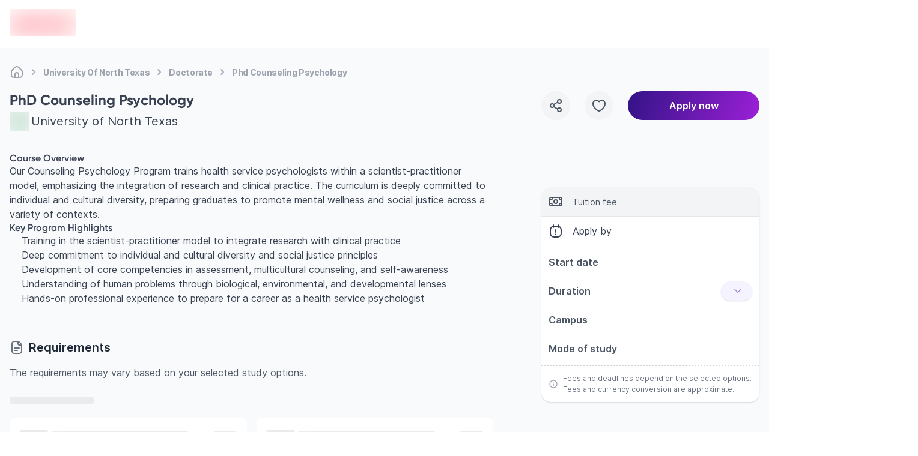

--- FILE ---
content_type: text/html; charset=utf-8
request_url: https://edvoy.com/institutions/university-of-north-texas/doctorate/phd-counseling-psychology/
body_size: 28464
content:
<!DOCTYPE html><html dir="ltr" lang="en"><head><meta name="viewport" content="width=device-width, initial-scale=1.0, viewport-fit=cover" data-next-head=""/><meta charSet="utf-8" data-next-head=""/><title data-next-head="">Study PhD Counseling Psychology at University of North Texas | Edvoy</title><link rel="canonical" href="https://edvoy.com/institutions/university-of-north-texas/doctorate/phd-counseling-psychology/" data-next-head=""/><meta content="Want to Study PhD Counseling Psychology course at University of North Texas? Check out its fees, scholarships, eligibility, ranking and more. Study abroad and apply now." name="description" data-next-head=""/><meta content="Edvoy" property="og:site_name" data-next-head=""/><meta content="website" property="og:type" data-next-head=""/><meta content="Study PhD Counseling Psychology at University of North Texas | Edvoy" property="og:title" data-next-head=""/><meta content="Want to Study PhD Counseling Psychology course at University of North Texas? Check out its fees, scholarships, eligibility, ranking and more. Study abroad and apply now." property="og:description" data-next-head=""/><meta content="https://strapi-assets.edvoy.com/null" property="og:image" data-next-head=""/><meta content="https://edvoy.com/institutions/university-of-north-texas/doctorate/phd-counseling-psychology/" property="og:url" data-next-head=""/><meta content="https://edvoy.com/institutions/university-of-north-texas/doctorate/phd-counseling-psychology/" property="twitter:url" data-next-head=""/><meta content="Study PhD Counseling Psychology at University of North Texas | Edvoy" property="twitter:title" data-next-head=""/><meta content="Want to Study PhD Counseling Psychology course at University of North Texas? Check out its fees, scholarships, eligibility, ranking and more. Study abroad and apply now." property="twitter:description" data-next-head=""/><meta content="https://strapi-assets.edvoy.com/null" property="twitter:image" data-next-head=""/><meta content="noindex, follow" name="robots" data-next-head=""/><meta content="summary" property="twitter:card" data-next-head=""/><script>
              var webengage = {track:function(){}};
              </script><link rel="preconnect" href="https://www.googletagmanager.com"/><script defer="">
          const origin = window.location.origin;
          if (origin.includes("webcache.googleusercontent.com") || origin.includes("cc.bingj.com")) {
            window.OhistoryReplaceState = window.history["replaceState"];
            window.history["replaceState"] = (...args) => {
              try {
                return window.OhistoryReplaceState.apply(window.history, args)
              } catch (e) {
                console.log(e)
              }
            };
            window.OhistoryPushState = window.history["pushState"];
            window.history["pushState"] = (...args) => {
              try {
                return window.OhistoryPushState.apply(window.history, args)
              } catch (e) {
                console.log(e)
              }
            };
          }
          </script><link data-next-font="" rel="preconnect" href="/" crossorigin="anonymous"/><link rel="preload" href="https://assets.edvoy.com/production/production-8793/_next/static/css/fa082df5531c5d6c.css" as="style"/><link rel="stylesheet" href="https://assets.edvoy.com/production/production-8793/_next/static/css/fa082df5531c5d6c.css" data-n-g=""/><link rel="preload" href="https://assets.edvoy.com/production/production-8793/_next/static/css/e3a26bbfc635ced5.css" as="style"/><link rel="stylesheet" href="https://assets.edvoy.com/production/production-8793/_next/static/css/e3a26bbfc635ced5.css" data-n-p=""/><link rel="preload" href="https://assets.edvoy.com/production/production-8793/_next/static/css/20720a659c31249d.css" as="style"/><link rel="stylesheet" href="https://assets.edvoy.com/production/production-8793/_next/static/css/20720a659c31249d.css"/><noscript data-n-css=""></noscript><script defer="" nomodule="" src="https://assets.edvoy.com/production/production-8793/_next/static/chunks/polyfills-42372ed130431b0a.js"></script><script defer="" src="https://assets.edvoy.com/production/production-8793/_next/static/chunks/22202.15aa54dcece816b5.js"></script><script defer="" src="https://assets.edvoy.com/production/production-8793/_next/static/chunks/b8de1aba.abb6246eb42db20f.js"></script><script defer="" src="https://assets.edvoy.com/production/production-8793/_next/static/chunks/88774.f6ddffaa9103dd80.js"></script><script defer="" src="https://assets.edvoy.com/production/production-8793/_next/static/chunks/15342.8db187b7233248a0.js"></script><script defer="" src="https://assets.edvoy.com/production/production-8793/_next/static/chunks/42131-0ae0376045c05213.js"></script><script defer="" src="https://assets.edvoy.com/production/production-8793/_next/static/chunks/13862.ba1010d8ab73a0c5.js"></script><script defer="" src="https://assets.edvoy.com/production/production-8793/_next/static/chunks/32511-09c4bee56af38bf9.js"></script><script defer="" src="https://assets.edvoy.com/production/production-8793/_next/static/chunks/19835-fefd4f090747b1ab.js"></script><script defer="" src="https://assets.edvoy.com/production/production-8793/_next/static/chunks/11179.1924dc5f501c6b58.js"></script><script defer="" src="https://assets.edvoy.com/production/production-8793/_next/static/chunks/91225-562c34d66abe22c2.js"></script><script defer="" src="https://assets.edvoy.com/production/production-8793/_next/static/chunks/7444.2ccb433c5f3556a6.js"></script><script defer="" src="https://assets.edvoy.com/production/production-8793/_next/static/chunks/13262.d61572047b4c08be.js"></script><script defer="" src="https://assets.edvoy.com/production/production-8793/_next/static/chunks/3934.22007d6e96165c46.js"></script><script defer="" src="https://assets.edvoy.com/production/production-8793/_next/static/chunks/32998.992c5283461cd100.js"></script><script defer="" src="https://assets.edvoy.com/production/production-8793/_next/static/chunks/18245.e9a3a70afe1c70b8.js"></script><script defer="" src="https://assets.edvoy.com/production/production-8793/_next/static/chunks/96013.63a0d80702f673bc.js"></script><script defer="" src="https://assets.edvoy.com/production/production-8793/_next/static/chunks/47619.3e03b5695a5d0ae1.js"></script><script defer="" src="https://assets.edvoy.com/production/production-8793/_next/static/chunks/90760.56f4a7cbfa697190.js"></script><script defer="" src="https://assets.edvoy.com/production/production-8793/_next/static/chunks/76293.faff6f149e0343cd.js"></script><script defer="" src="https://assets.edvoy.com/production/production-8793/_next/static/chunks/10306.18e28d9f285541af.js"></script><script defer="" src="https://assets.edvoy.com/production/production-8793/_next/static/chunks/85593.f712dee0eee91340.js"></script><script defer="" src="https://assets.edvoy.com/production/production-8793/_next/static/chunks/75828.b8181082a0c67cc6.js"></script><script src="https://assets.edvoy.com/production/production-8793/_next/static/chunks/webpack-7dbf4134af508bd7.js" defer=""></script><script src="https://assets.edvoy.com/production/production-8793/_next/static/chunks/framework-c4946a100a96f973.js" defer=""></script><script src="https://assets.edvoy.com/production/production-8793/_next/static/chunks/main-4eca19109283a294.js" defer=""></script><script src="https://assets.edvoy.com/production/production-8793/_next/static/chunks/pages/_app-341608a8c26e5bb8.js" defer=""></script><script src="https://assets.edvoy.com/production/production-8793/_next/static/chunks/5f73e92a-14ad524bb4e492fd.js" defer=""></script><script src="https://assets.edvoy.com/production/production-8793/_next/static/chunks/281c3f4d-9092dfc3ee5da091.js" defer=""></script><script src="https://assets.edvoy.com/production/production-8793/_next/static/chunks/07c2d338-85db12c83eea7b56.js" defer=""></script><script src="https://assets.edvoy.com/production/production-8793/_next/static/chunks/68827-8e86408b2e69f8a4.js" defer=""></script><script src="https://assets.edvoy.com/production/production-8793/_next/static/chunks/47871-5813cea696a4e7ec.js" defer=""></script><script src="https://assets.edvoy.com/production/production-8793/_next/static/chunks/75017-8653caeaebcf9475.js" defer=""></script><script src="https://assets.edvoy.com/production/production-8793/_next/static/chunks/48230-8841a66f09f8116f.js" defer=""></script><script src="https://assets.edvoy.com/production/production-8793/_next/static/chunks/8324-9428a398b44a6d1d.js" defer=""></script><script src="https://assets.edvoy.com/production/production-8793/_next/static/chunks/32820-8de814401b49facf.js" defer=""></script><script src="https://assets.edvoy.com/production/production-8793/_next/static/chunks/91408-43ef8536c8a8a2b7.js" defer=""></script><script src="https://assets.edvoy.com/production/production-8793/_next/static/chunks/44824-39821172d9256f0f.js" defer=""></script><script src="https://assets.edvoy.com/production/production-8793/_next/static/chunks/80400-516fac840fa768b2.js" defer=""></script><script src="https://assets.edvoy.com/production/production-8793/_next/static/chunks/88992-89f227d15926550f.js" defer=""></script><script src="https://assets.edvoy.com/production/production-8793/_next/static/chunks/70579-bc1b6badc9e61d96.js" defer=""></script><script src="https://assets.edvoy.com/production/production-8793/_next/static/chunks/96941-856bd325e28984c0.js" defer=""></script><script src="https://assets.edvoy.com/production/production-8793/_next/static/chunks/54160-9d115cd9fea25459.js" defer=""></script><script src="https://assets.edvoy.com/production/production-8793/_next/static/chunks/20064-4b19587b2931d9d0.js" defer=""></script><script src="https://assets.edvoy.com/production/production-8793/_next/static/chunks/4091-d9e7f9ab9b99e9de.js" defer=""></script><script src="https://assets.edvoy.com/production/production-8793/_next/static/chunks/47166-83da3b6de02d34b6.js" defer=""></script><script src="https://assets.edvoy.com/production/production-8793/_next/static/chunks/70915-57afcaeffc4b8a30.js" defer=""></script><script src="https://assets.edvoy.com/production/production-8793/_next/static/chunks/91366-d35dcec37da67fd7.js" defer=""></script><script src="https://assets.edvoy.com/production/production-8793/_next/static/chunks/3307-9eb3b3c13cacf9c5.js" defer=""></script><script src="https://assets.edvoy.com/production/production-8793/_next/static/chunks/29257-2b8aa8dd8143d5df.js" defer=""></script><script src="https://assets.edvoy.com/production/production-8793/_next/static/chunks/63774-bb5c510242d4a35c.js" defer=""></script><script src="https://assets.edvoy.com/production/production-8793/_next/static/chunks/pages/institutions/%5Bslug%5D/%5Bcourse-level%5D/%5Bcourse%5D-d201376c40d0555d.js" defer=""></script><script src="https://assets.edvoy.com/production/production-8793/_next/static/production-8793/_buildManifest.js" defer=""></script><script src="https://assets.edvoy.com/production/production-8793/_next/static/production-8793/_ssgManifest.js" defer=""></script><style id="__jsx-a6d056665a5842b6">nav.jsx-a6d056665a5842b6 ol.jsx-a6d056665a5842b6 li.jsx-a6d056665a5842b6:last-child div.bc-arrow.jsx-a6d056665a5842b6{display:none}</style><style id="__jsx-1548bbe78deaf36c">.course-overview>h1:first-of-type,.course-overview>h2:first-of-type,.course-overview>h3:first-of-type,.course-overview>h4:first-of-type,.course-overview>h5:first-of-type,.course-overview>h6:first-of-type{margin-top:0!important}</style><style id="__jsx-4812bcbde42248e4">.odometer{display:-webkit-box;display:-webkit-flex;display:-moz-box;display:-ms-flexbox;display:flex;-webkit-box-align:center;-webkit-align-items:center;-moz-box-align:center;-ms-flex-align:center;align-items:center;-webkit-user-select:none;-moz-user-select:none;-ms-user-select:none;user-select:none}.wheel{width:10px;height:20px;overflow:hidden;position:relative}.wheel-inner{display:-webkit-box;display:-webkit-flex;display:-moz-box;display:-ms-flexbox;display:flex;-webkit-box-orient:vertical;-webkit-box-direction:normal;-webkit-flex-direction:column;-moz-box-orient:vertical;-moz-box-direction:normal;-ms-flex-direction:column;flex-direction:column;-webkit-transform:translatey(0);-moz-transform:translatey(0);-ms-transform:translatey(0);-o-transform:translatey(0);transform:translatey(0)}.box1{height:20px;line-height:20px;font-size:1rem;text-align:center}.odometer-copy{position:absolute;top:-2px;left:2px;z-index:100;opacity:1;-webkit-user-select:text;-moz-user-select:text;-ms-user-select:text;user-select:text;white-space:pre;color:transparent}</style><style id="__jsx-573b748cf5800f35">header.jsx-573b748cf5800f35{height:80px}.header-shadow.jsx-573b748cf5800f35{-webkit-box-shadow:0px 4px 16px rgba(166,171,180,.16);-moz-box-shadow:0px 4px 16px rgba(166,171,180,.16);box-shadow:0px 4px 16px rgba(166,171,180,.16)}</style><style id="__jsx-96de22f4f41a5761">.st-dropdown.jsx-96de22f4f41a5761{-webkit-transform:scale(.95);-moz-transform:scale(.95);-ms-transform:scale(.95);-o-transform:scale(.95);transform:scale(.95);-webkit-transition:all.15s;-moz-transition:all.15s;-o-transition:all.15s;transition:all.15s}</style></head><body class="" style="opacity:0"><div id="__next"><div class="flex flex-col justify-between h-full"><main class="pt-16 lg:pt-20  bg-grey-50 min-h-screen"><div class="pt-4 mb-4 lg:-mb-4 edcontainer edcontainer-w--full lg:flex"><nav aria-label="Breadcrumb" class="jsx-a6d056665a5842b6 flex my-3 max-w-full overflow-x-scroll scrollbar--hide"><ol role="list" class="jsx-a6d056665a5842b6 flex flex-row flex-nowrap items-center"><li class="jsx-a6d056665a5842b6 group w-max"><span class="jsx-a6d056665a5842b6 flex items-center"><a href="/"><div title="Home" class="jsx-a6d056665a5842b6 text-xs tracking-tight md:text-sm font-bold text-gray-400 whitespace-nowrap group-hover:text-gray-600 cursor-pointer group-hover:text-gray-700"><svg class="flex-shrink-0 lg:h-6 lg:w-6 h-[18px] w-[18px] text-gray-400 group-hover:text-gray-600" xmlns="http://www.w3.org/2000/svg" width="24" height="24" viewBox="0 0 24 24" fill="none"><path d="M15 20.9999V16C15 14.3431 13.6569 13 12 13C10.3431 13 9 14.3431 9 16V20.9999M15 20.9999C16.9767 20.9983 18.0128 20.9732 18.816 20.564C19.5686 20.1805 20.1805 19.5686 20.564 18.816C21 17.9603 21 16.8402 21 14.6V12.7587C21 11.7418 21 11.2334 20.8813 10.7571C20.7761 10.3349 20.6028 9.93275 20.3681 9.56641C20.1033 9.15313 19.7337 8.80402 18.9944 8.1058L16.3944 5.65025C14.8479 4.18966 14.0746 3.45937 13.1925 3.18385C12.416 2.94132 11.584 2.94132 10.8075 3.18385C9.92537 3.45937 9.15211 4.18966 7.60561 5.65025L5.00561 8.1058C4.26632 8.80402 3.89667 9.15313 3.63191 9.56641C3.39721 9.93275 3.22385 10.3349 3.11866 10.7571C3 11.2334 3 11.7418 3 12.7587V14.6C3 16.8402 3 17.9603 3.43597 18.816C3.81947 19.5686 4.43139 20.1805 5.18404 20.564C5.98717 20.9732 7.0233 20.9983 9 20.9999M15 20.9999C13 21.0014 11 21.0014 9 20.9999" stroke="currentcolor" stroke-width="2" stroke-linecap="round" stroke-linejoin="round"></path></svg></div></a><div class="jsx-a6d056665a5842b6 lg:mx-1 bc-arrow"><svg class="flex-shrink-0 h-6 w-6 text-gray-400" aria-hidden="true" xmlns="http://www.w3.org/2000/svg" width="25" height="24" viewBox="0 0 25 24" fill="none"><path d="M10.5 8.13916C11.9619 9.20122 13.2713 10.4462 14.3942 11.8413C14.5353 12.0165 14.5353 12.2618 14.3942 12.437C13.2713 13.8321 11.9619 15.0771 10.5 16.1392" stroke="currentcolor" stroke-width="2" stroke-linecap="round" stroke-linejoin="round"></path></svg></div></span></li><li class="jsx-a6d056665a5842b6 group w-max"><span class="jsx-a6d056665a5842b6 flex items-center"><a href="/institutions/university-of-north-texas/"><div title="University Of North Texas" class="jsx-a6d056665a5842b6 text-xs tracking-tight md:text-sm font-bold text-gray-400 whitespace-nowrap group-hover:text-gray-600 cursor-pointer group-hover:text-gray-700">University Of North Texas</div></a><div class="jsx-a6d056665a5842b6 lg:mx-1 bc-arrow"><svg class="flex-shrink-0 h-6 w-6 text-gray-400" aria-hidden="true" xmlns="http://www.w3.org/2000/svg" width="25" height="24" viewBox="0 0 25 24" fill="none"><path d="M10.5 8.13916C11.9619 9.20122 13.2713 10.4462 14.3942 11.8413C14.5353 12.0165 14.5353 12.2618 14.3942 12.437C13.2713 13.8321 11.9619 15.0771 10.5 16.1392" stroke="currentcolor" stroke-width="2" stroke-linecap="round" stroke-linejoin="round"></path></svg></div></span></li><li class="jsx-a6d056665a5842b6 group w-max"><span class="jsx-a6d056665a5842b6 flex items-center"><a href="/courses/?courseLevel=Doctorate&amp;institutions=[%22university-of-north-texas%22]"><div title="Doctorate" class="jsx-a6d056665a5842b6 text-xs tracking-tight md:text-sm font-bold text-gray-400 whitespace-nowrap group-hover:text-gray-600 cursor-pointer group-hover:text-gray-700">Doctorate</div></a><div class="jsx-a6d056665a5842b6 lg:mx-1 bc-arrow"><svg class="flex-shrink-0 h-6 w-6 text-gray-400" aria-hidden="true" xmlns="http://www.w3.org/2000/svg" width="25" height="24" viewBox="0 0 25 24" fill="none"><path d="M10.5 8.13916C11.9619 9.20122 13.2713 10.4462 14.3942 11.8413C14.5353 12.0165 14.5353 12.2618 14.3942 12.437C13.2713 13.8321 11.9619 15.0771 10.5 16.1392" stroke="currentcolor" stroke-width="2" stroke-linecap="round" stroke-linejoin="round"></path></svg></div></span></li><li class="jsx-a6d056665a5842b6 group w-max"><span class="jsx-a6d056665a5842b6 flex items-center"><a href="/institutions/university-of-north-texas/doctorate/phd-counseling-psychology/#"><div title="Phd Counseling Psychology" aria-current="page" class="jsx-a6d056665a5842b6 text-xs tracking-tight md:text-sm font-bold text-gray-400 whitespace-nowrap group-hover:text-gray-600 cursor-text pointer-events-none">Phd Counseling Psychology</div></a><div class="jsx-a6d056665a5842b6 lg:mx-1 bc-arrow"><svg class="flex-shrink-0 h-6 w-6 text-gray-400" aria-hidden="true" xmlns="http://www.w3.org/2000/svg" width="25" height="24" viewBox="0 0 25 24" fill="none"><path d="M10.5 8.13916C11.9619 9.20122 13.2713 10.4462 14.3942 11.8413C14.5353 12.0165 14.5353 12.2618 14.3942 12.437C13.2713 13.8321 11.9619 15.0771 10.5 16.1392" stroke="currentcolor" stroke-width="2" stroke-linecap="round" stroke-linejoin="round"></path></svg></div></span></li></ol></nav><script type="application/ld+json" class="jsx-a6d056665a5842b6">
  {
    "@context": "https://schema.org",
    "@type": "BreadcrumbList",
    "itemListElement": [
      [{"@type":"ListItem","position":1,"name":"Home","item":"https://edvoy.com/"},{"@type":"ListItem","position":2,"name":"University Of North Texas","item":"https://edvoy.com/institutions/university-of-north-texas/"},{"@type":"ListItem","position":3,"name":"Doctorate","item":"https://edvoy.com/courses/?courseLevel=Doctorate&institutions=[\"university-of-north-texas\"]"},{"@type":"ListItem","position":4,"name":"Phd Counseling Psychology"}]
    ]
  }
  </script></div><section class="edcontainer edcontainer-w-full mt-4 lg:mt-6 mb-6"><div class="lg:grid lg:grid-cols-12 lg:gap-20"><div class="lg:col-span-8"><div class="grid gap-y-8 lg:gap-y-14"><section><h1 class="text-grey-700 text-xl lg:text-2xl text-start font-bold">PhD Counseling Psychology</h1><div class="flex items-center justify-start space-s-1 mt-1"><div class="relative flex-shrink-0 w-8 h-8"><span style="box-sizing:border-box;display:block;overflow:hidden;width:initial;height:initial;background:none;opacity:1;border:0;margin:0;padding:0;position:absolute;top:0;left:0;bottom:0;right:0"><img alt="institution logo" src="[data-uri]" decoding="async" data-nimg="fill" class="relative object-contain" style="position:absolute;top:0;left:0;bottom:0;right:0;box-sizing:border-box;padding:0;border:none;margin:auto;display:block;width:0;height:0;min-width:100%;max-width:100%;min-height:100%;max-height:100%;background-size:cover;background-position:0% 0%;filter:blur(20px);background-image:url(&quot;https://strapi-assets.edvoy.com/live/images/institutions/university-of-north-texas-logo.svg&quot;)"/><noscript><img alt="institution logo" loading="lazy" decoding="async" data-nimg="fill" style="position:absolute;top:0;left:0;bottom:0;right:0;box-sizing:border-box;padding:0;border:none;margin:auto;display:block;width:0;height:0;min-width:100%;max-width:100%;min-height:100%;max-height:100%" class="relative object-contain" sizes="100vw" srcSet="https://strapi-assets.edvoy.com/live/images/institutions/university-of-north-texas-logo.svg 640w, https://strapi-assets.edvoy.com/live/images/institutions/university-of-north-texas-logo.svg 750w, https://strapi-assets.edvoy.com/live/images/institutions/university-of-north-texas-logo.svg 828w, https://strapi-assets.edvoy.com/live/images/institutions/university-of-north-texas-logo.svg 1080w, https://strapi-assets.edvoy.com/live/images/institutions/university-of-north-texas-logo.svg 1200w, https://strapi-assets.edvoy.com/live/images/institutions/university-of-north-texas-logo.svg 1920w, https://strapi-assets.edvoy.com/live/images/institutions/university-of-north-texas-logo.svg 2048w, https://strapi-assets.edvoy.com/live/images/institutions/university-of-north-texas-logo.svg 3840w" src="https://strapi-assets.edvoy.com/live/images/institutions/university-of-north-texas-logo.svg"/></noscript></span></div><div class="flex flex-col items-start lg:flex-row lg:items-center lg:space-s-2"><a href="/institutions/university-of-north-texas/"><div class="text-grey-700 lg:text-xl hover:underline">University of North Texas</div></a></div></div></section><div class="hidden lg:block"><section class="jsx-1548bbe78deaf36c"><div class="jsx-1548bbe78deaf36c relative lg:mt-[-1.33rem]"><div class="jsx-1548bbe78deaf36c prose lg:prose-lg max-w-full !text-sm lg:!text-base !leading-6"><div class="course-overview">
 <h3>
  Course Overview
 </h3>
 <p>
  Our Counseling Psychology Program trains health service psychologists within a scientist-practitioner model, emphasizing the integration of research and clinical practice. The curriculum is deeply committed to individual and cultural diversity, preparing graduates to promote mental wellness and social justice across a variety of contexts.
 </p>
 <h3>
  Key Program Highlights
 </h3>
 <ul>
  <li>
   Training in the scientist-practitioner model to integrate research with clinical practice
  </li>
  <li>
   Deep commitment to individual and cultural diversity and social justice principles
  </li>
  <li>
   Development of core competencies in assessment, multicultural counseling, and self-awareness
  </li>
  <li>
   Understanding of human problems through biological, environmental, and developmental lenses
  </li>
  <li>
   Hands-on professional experience to prepare for a career as a health service psychologist
  </li>
 </ul>
</div>
</div></div></section></div><div class="lg:hidden"></div><div class="lg:hidden"><section class="rounded-2xl shadow-mono-base bg-white"><div class="bg-grey-100 border-b border-grey-200 rounded-t-2xl"><div class="flex items-center space-s-4 p-3"><svg class="text-grey-600" xmlns="http://www.w3.org/2000/svg" width="24" height="24" viewBox="0 0 24 24" fill="none"><path d="M6 5V5.8C6 6.9201 6 7.48016 5.78201 7.90798C5.59027 8.28431 5.28431 8.59027 4.90798 8.78201C4.48016 9 3.9201 9 2.8 9H2M6 5H5.2C4.07989 5 3.51984 5 3.09202 5.21799C2.71569 5.40973 2.40973 5.71569 2.21799 6.09202C2 6.51984 2 7.07989 2 8.2V9M6 5H18M18 5H18.8C19.9201 5 20.4802 5 20.908 5.21799C21.2843 5.40973 21.5903 5.71569 21.782 6.09202C22 6.51984 22 7.07989 22 8.2V9M18 5V5.8C18 6.9201 18 7.48016 18.218 7.90798C18.4097 8.28431 18.7157 8.59027 19.092 8.78201C19.5198 9 20.0799 9 21.2 9H22M6 19V18.2C6 17.0799 6 16.5198 5.78201 16.092C5.59027 15.7157 5.28431 15.4097 4.90798 15.218C4.48016 15 3.9201 15 2.8 15H2M6 19H5.2C4.0799 19 3.51984 19 3.09202 18.782C2.71569 18.5903 2.40973 18.2843 2.21799 17.908C2 17.4802 2 16.9201 2 15.8V15M6 19H18M18 19H18.8C19.9201 19 20.4802 19 20.908 18.782C21.2843 18.5903 21.5903 18.2843 21.782 17.908C22 17.4802 22 16.9201 22 15.8V15M18 19V18.2C18 17.0799 18 16.5198 18.218 16.092C18.4097 15.7157 18.7157 15.4097 19.092 15.218C19.5198 15 20.0799 15 21.2 15H22M2 15V9M22 15V9M12 15C10.3431 15 9 13.6569 9 12C9 10.3431 10.3431 9 12 9C13.6569 9 15 10.3431 15 12C15 13.6569 13.6569 15 12 15Z" stroke="currentcolor" stroke-width="2" stroke-linecap="round" stroke-linejoin="round"></path></svg><div class=""><div class="text-green-800 font-semibold flex items-center"><span></span><span><div class="jsx-4812bcbde42248e4 relative"><div aria-hidden="true" class="jsx-4812bcbde42248e4 odometer"></div><div class="jsx-4812bcbde42248e4 odometer-copy"></div></div></span></div><div class="text-sm text-grey-600">Tuition fee</div></div></div></div><div class="bg-white text-grey-700"><div class="flex items-center space-s-4 p-3"><svg class="text-grey-700" xmlns="http://www.w3.org/2000/svg" width="24" height="24" viewBox="0 0 24 24" fill="none"><path d="M8 2V4.12777M8 6V4.12777M16 2V4.12777M16 6V4.12777M16 4.12777C15.0589 4 13.8284 4 12 4C10.1716 4 8.94106 4 8 4.12777M16 4.12777C16.4978 4.19536 16.9146 4.29871 17.2961 4.45672C18.7663 5.06569 19.9343 6.23373 20.5433 7.7039C21 8.80653 21 10.2044 21 13C21 15.7956 21 17.1935 20.5433 18.2961C19.9343 19.7663 18.7663 20.9343 17.2961 21.5433C16.1935 22 14.7956 22 12 22C9.20435 22 7.80653 22 6.7039 21.5433C5.23373 20.9343 4.06569 19.7663 3.45672 18.2961C3 17.1935 3 15.7956 3 13C3 10.2044 3 8.80653 3.45672 7.7039C4.06569 6.23373 5.23373 5.06569 6.7039 4.45672C7.08538 4.29871 7.50219 4.19536 8 4.12777M12 14.0001V10.0001M12 17.3751V17.3762" stroke="currentcolor" stroke-width="2" stroke-linecap="round" stroke-linejoin="round"></path></svg><div>Apply by <strong></strong></div></div></div><div class="flex justify-between relative h-10 items-center my-2 mx-3"><div class=" font-semibold text-grey-600 absolute flex items-center h-10"><div class="whitespace-nowrap">Start date</div></div><div class="absolute right-0"></div></div><div class="flex justify-between relative h-10 items-center my-2 mx-3"><div class=" font-semibold text-grey-600 absolute flex items-center h-10"><div class="whitespace-nowrap">Duration</div></div><div class="flex flex-wrap justify-center space-y-2 my-4 pb-4 absolute z-[-1] opacity-0"><div class="bg-grey-100 text-grey-600 px-3 py-2 mb-2 ms-1 me-1 text-sm text-center cursor-pointer rounded-3xl font-medium shadow-mono-base flex space-s-1 justify-center items-center">5 years</div><div class="bg-grey-100 text-grey-600 px-3 py-2 mb-2 ms-1 me-1 text-sm text-center cursor-pointer rounded-3xl font-medium shadow-mono-base flex space-s-1 justify-center items-center">6 years</div></div><div class="absolute !right-0 flex items-center justify-end top-0 min-h-[40px]"><div class="px-4 py-2 cursor-pointer rounded-3xl font-medium bg-purple-50 text-purple-800 shadow-mono-base flex space-s-1 justify-center items-center"><div class="text-sm whitespace-nowrap"></div><svg xmlns="http://www.w3.org/2000/svg" fill="none" viewBox="0 0 24 24" stroke-width="1.5" stroke="currentColor" aria-hidden="true" data-slot="icon" class="w-4 h-4"><path stroke-linecap="round" stroke-linejoin="round" d="m19.5 8.25-7.5 7.5-7.5-7.5"></path></svg></div></div></div><div class="flex justify-between relative h-10 items-center my-2 mx-3"><div class=" font-semibold text-grey-600 absolute flex items-center h-10"><div class="whitespace-nowrap">Campus</div></div><div class="absolute right-3 w-2/3 truncate text-right"></div></div><div class="flex justify-between relative h-10 items-center my-2 mx-3"><div class=" font-semibold text-grey-600 absolute flex items-center h-10"><div class="whitespace-nowrap">Mode of study</div></div><div class="absolute right-3"></div></div><div class="flex items-center space-s-2 p-3 border-t border-dashed border-grey-300 mt-2"><svg class="text-grey-400 w-4 h-4 flex-shrink-0" xmlns="http://www.w3.org/2000/svg" width="24" height="24" viewBox="0 0 24 24" fill="none"><path d="M12 11.9999V15.9999M12 8.6249V8.62378M21 12C21 16.9706 16.9706 21 12 21C7.02944 21 3 16.9706 3 12C3 7.02944 7.02944 3 12 3C16.9706 3 21 7.02944 21 12Z" stroke="currentcolor" stroke-width="2" stroke-linecap="round" stroke-linejoin="round"></path></svg><div class="text-grey-500 text-xs">Fees and deadlines depend on the selected options. Fees and currency conversion are approximate.</div></div></section></div><div class="lg:hidden"><section class="rounded-2xl space-y-0.5 overflow-hidden"><div class="p-3 bg-white"><div class="flex items-center space-s-2"><svg class="text-grey-400 w-5 h-5" xmlns="http://www.w3.org/2000/svg" width="24" height="24" viewBox="0 0 24 24" fill="none"><path d="M10.5 12C10.5 8.48068 4.41441 8.11147 4.01443 4.48436C3.93458 3.76031 4.18955 3.04013 4.69671 2.55723C5.28193 2 6.62415 2 9.30861 2H14.6914C17.3759 2 18.7181 2 19.3033 2.55723C19.8104 3.04013 20.0654 3.76031 19.9856 4.48436C19.5856 8.11147 13.5 8.48068 13.5 12C13.5 15.5193 19.5856 15.8885 19.9856 19.5156C20.0654 20.2397 19.8104 20.9599 19.3033 21.4428C18.7181 22 17.3758 22 14.6914 22L9.3086 22C6.62415 22 5.28192 22 4.69671 21.4428C4.18955 20.9599 3.93458 20.2397 4.01442 19.5156C4.41441 15.8885 10.5 15.5193 10.5 12Z" stroke="currentcolor" stroke-width="2" stroke-linecap="round" stroke-linejoin="round"></path></svg><div class="text-grey-600 font-semibold text-sm">Offer response</div></div><div class="text-sm text-grey-600 mt-1">4 - 12 weeks after your application is submitted</div></div><div class="p-3 bg-white"><div class="flex items-center space-s-2"><svg class="text-grey-400 w-5 h-5" xmlns="http://www.w3.org/2000/svg" width="24" height="24" viewBox="0 0 24 24" fill="none"><path d="M16 4.03837C16 4.02576 16 4.01297 16 4C16 3.53501 16 3.30252 15.9489 3.11177C15.8102 2.59413 15.4059 2.18981 14.8882 2.05111C14.6975 2 14.465 2 14 2H10C9.53501 2 9.30252 2 9.11177 2.05111C8.59413 2.18981 8.18981 2.59413 8.05111 3.11177C8 3.30252 8 3.53501 8 4C8 4.01297 8 4.02576 8 4.03838M16 4.03837C16 4.47792 15.9986 4.7028 15.9489 4.88823C15.8102 5.40587 15.4059 5.81019 14.8882 5.94889C14.6975 6 14.465 6 14 6H10C9.53501 6 9.30252 6 9.11177 5.94889C8.59413 5.81019 8.18981 5.40587 8.05111 4.88823C8.00143 4.7028 8.00004 4.47793 8 4.03838M16 4.03837C16.7844 4.08627 17.3409 4.19394 17.816 4.43597C18.5686 4.81947 19.1805 5.43139 19.564 6.18404C20 7.03969 20 8.15979 20 10.4V15.6C20 16.1244 20 16.5874 19.9944 17M8 4.03838C7.21558 4.08627 6.65905 4.19394 6.18404 4.43597C5.43139 4.81947 4.81947 5.43139 4.43597 6.18404C4 7.03969 4 8.15979 4 10.4V15.6C4 17.8402 4 18.9603 4.43597 19.816C4.81947 20.5686 5.43139 21.1805 6.18404 21.564C6.98717 21.9732 8.0233 21.9984 10 21.9999M15.9435 19C15.2423 19.5185 14.6126 20.1243 14.0698 20.8019C14.0233 20.86 14 20.93 14 21M14 21C14 21.07 14.0233 21.14 14.0698 21.1981C14.6126 21.8757 15.2423 22.4815 15.9435 23M14 21H20" stroke="currentcolor" stroke-width="2" stroke-linecap="round" stroke-linejoin="round"></path></svg><div class="text-grey-600 font-semibold text-sm">Backlogs accepted</div></div><div class="text-sm text-grey-600 mt-1">This course accepts backlogs</div></div></section></div><div class="w-full bg-gradient-to-r from-[#F4E6F9] to-[#FBC8D4] rounded-xl shadow-base p-4 flex items-center lg:hidden"><div class="flex items-center gap-4"><div class="relative w-[100px] h-[90px] flex-shrink-0"><span style="box-sizing:border-box;display:block;overflow:hidden;width:initial;height:initial;background:none;opacity:1;border:0;margin:0;padding:0;position:absolute;top:0;left:0;bottom:0;right:0"><img alt="Compare Universities Illustration" src="[data-uri]" decoding="async" data-nimg="fill" class="relative object-contain" style="position:absolute;top:0;left:0;bottom:0;right:0;box-sizing:border-box;padding:0;border:none;margin:auto;display:block;width:0;height:0;min-width:100%;max-width:100%;min-height:100%;max-height:100%;background-size:cover;background-position:0% 0%;filter:blur(20px);background-image:url(&quot;https://strapi-assets.edvoy.com/web/course-compare-illustration.png&quot;)"/><noscript><img alt="Compare Universities Illustration" loading="lazy" decoding="async" data-nimg="fill" style="position:absolute;top:0;left:0;bottom:0;right:0;box-sizing:border-box;padding:0;border:none;margin:auto;display:block;width:0;height:0;min-width:100%;max-width:100%;min-height:100%;max-height:100%" class="relative object-contain" sizes="100vw" srcSet="/_next/image/?url=https%3A%2F%2Fstrapi-assets.edvoy.com%2Fweb%2Fcourse-compare-illustration.png&amp;w=640&amp;q=75 640w, /_next/image/?url=https%3A%2F%2Fstrapi-assets.edvoy.com%2Fweb%2Fcourse-compare-illustration.png&amp;w=750&amp;q=75 750w, /_next/image/?url=https%3A%2F%2Fstrapi-assets.edvoy.com%2Fweb%2Fcourse-compare-illustration.png&amp;w=828&amp;q=75 828w, /_next/image/?url=https%3A%2F%2Fstrapi-assets.edvoy.com%2Fweb%2Fcourse-compare-illustration.png&amp;w=1080&amp;q=75 1080w, /_next/image/?url=https%3A%2F%2Fstrapi-assets.edvoy.com%2Fweb%2Fcourse-compare-illustration.png&amp;w=1200&amp;q=75 1200w, /_next/image/?url=https%3A%2F%2Fstrapi-assets.edvoy.com%2Fweb%2Fcourse-compare-illustration.png&amp;w=1920&amp;q=75 1920w, /_next/image/?url=https%3A%2F%2Fstrapi-assets.edvoy.com%2Fweb%2Fcourse-compare-illustration.png&amp;w=2048&amp;q=75 2048w, /_next/image/?url=https%3A%2F%2Fstrapi-assets.edvoy.com%2Fweb%2Fcourse-compare-illustration.png&amp;w=3840&amp;q=75 3840w" src="/_next/image/?url=https%3A%2F%2Fstrapi-assets.edvoy.com%2Fweb%2Fcourse-compare-illustration.png&amp;w=3840&amp;q=75"/></noscript></span></div><div class="flex flex-col items-start space-y-2 justify-start"><div class="text-start space-y-1 text-sm tracking-[0px] font-inter"><div class="font-semibold leading-4 text-gray-700">Compare Courses!</div><div class="font-normal leading-5  text-gray-600 ">You can now compare courses and find which one suits you the best.</div></div><button type="submit" class="border-0 ui-btn-rounded ui-btn ui-btn-white ui-btn-md"><div class="flex items-center space-s-2 font-semibold text-sm leading-5 tracking-[0px] text-center font-inter text-gray-600"><svg class="w-4 h-4" xmlns="http://www.w3.org/2000/svg" width="25" height="24" viewBox="0 0 25 24" fill="none"><path d="M7.38693 12C5.98467 13.037 4.72522 14.2485 3.63968 15.6038C3.54656 15.72 3.5 15.86 3.5 16M7.38693 20C5.98467 18.963 4.72522 17.7515 3.63968 16.3962C3.54656 16.28 3.5 16.14 3.5 16M3.5 16H17.5M17.6131 4C19.0153 5.03704 20.2748 6.24852 21.3603 7.60379C21.4534 7.72005 21.5 7.86002 21.5 8M17.6131 12C19.0153 10.963 20.2748 9.75148 21.3603 8.39621C21.4534 8.27995 21.5 8.13998 21.5 8M21.5 8H7.5" stroke="currentcolor" stroke-width="2" stroke-linecap="round" stroke-linejoin="round"></path></svg><div class="whitespace-nowrap">Compare Courses</div></div></button></div></div></div><div class="lg:hidden"><section class="jsx-1548bbe78deaf36c"><div class="jsx-1548bbe78deaf36c relative lg:mt-[-1.33rem]"><div class="jsx-1548bbe78deaf36c prose lg:prose-lg max-w-full !text-sm lg:!text-base !leading-6"><div class="course-overview">
 <h3>
  Course Overview
 </h3>
 <p>
  Our Counseling Psychology Program trains health service psychologists within a scientist-practitioner model, emphasizing the integration of research and clinical practice. The curriculum is deeply committed to individual and cultural diversity, preparing graduates to promote mental wellness and social justice across a variety of contexts.
 </p>
 <h3>
  Key Program Highlights
 </h3>
 <ul>
  <li>
   Training in the scientist-practitioner model to integrate research with clinical practice
  </li>
  <li>
   Deep commitment to individual and cultural diversity and social justice principles
  </li>
  <li>
   Development of core competencies in assessment, multicultural counseling, and self-awareness
  </li>
  <li>
   Understanding of human problems through biological, environmental, and developmental lenses
  </li>
  <li>
   Hands-on professional experience to prepare for a career as a health service psychologist
  </li>
 </ul>
</div>
</div></div></section></div><div id="Documents"><section><div class="flex justify-between mb-4 lg:items-center"><div class="flex items-center space-s-2"><svg class="w-6 h-6 text-grey-500" xmlns="http://www.w3.org/2000/svg" width="24" height="24" viewBox="0 0 24 24" fill="none"><path d="M20 11C20 9.34315 18.6569 8 17 8L16.4 8C16.0284 8 15.8426 8 15.6871 7.97538C14.8313 7.83983 14.1602 7.16865 14.0246 6.31287C14 6.1574 14 5.9716 14 5.6V5C14 3.34315 12.6569 2 11 2M8 13H16M8 17H13M20 10V18C20 20.2091 18.2091 22 16 22H8C5.79086 22 4 20.2091 4 18V6C4 3.79086 5.79086 2 8 2H12C16.4183 2 20 5.58172 20 10Z" stroke="currentcolor" stroke-width="2" stroke-linecap="round" stroke-linejoin="round"></path></svg><h2 class="font-inter lg:text-xl font-semibold text-grey-800 leading-7">Requirements</h2></div></div><div class="text-base font-normal leading-6 text-grey-600">The requirements may vary based on your selected study options.</div><div><div class="mt-6"><span aria-live="polite" aria-busy="true"><span class="react-loading-skeleton" style="width:140px;height:12px">‌</span><br/></span></div><div class="grid grid-cols-1 md:grid-cols-2 mt-2 lg:mt-4 gap-2 md:gap-4"><div class="bg-white flex justify-between p-4 items-center rounded-lg"><div class="flex items-center space-s-1"><div class="relative w-12 h-12"><span aria-live="polite" aria-busy="true"><span class="react-loading-skeleton" style="width:48px;height:48px">‌</span><br/></span></div><div class="leading-4 cursor-pointer"><div><span aria-live="polite" aria-busy="true"><span class="react-loading-skeleton" style="width:230px;height:16px">‌</span><br/></span></div><div class="mt-1"><span aria-live="polite" aria-busy="true"><span class="react-loading-skeleton" style="width:140px;height:12px">‌</span><br/></span></div></div></div><div class="hidden lg:block"><span aria-live="polite" aria-busy="true"><span class="react-loading-skeleton" style="width:40px;height:40px">‌</span><br/></span></div></div><div class="bg-white flex justify-between p-4 items-center rounded-lg"><div class="flex items-center space-s-1"><div class="relative w-12 h-12"><span aria-live="polite" aria-busy="true"><span class="react-loading-skeleton" style="width:48px;height:48px">‌</span><br/></span></div><div class="leading-4 cursor-pointer"><div><span aria-live="polite" aria-busy="true"><span class="react-loading-skeleton" style="width:230px;height:16px">‌</span><br/></span></div><div class="mt-1"><span aria-live="polite" aria-busy="true"><span class="react-loading-skeleton" style="width:140px;height:12px">‌</span><br/></span></div></div></div><div class="hidden lg:block"><span aria-live="polite" aria-busy="true"><span class="react-loading-skeleton" style="width:40px;height:40px">‌</span><br/></span></div></div></div><div class="mt-6"><span aria-live="polite" aria-busy="true"><span class="react-loading-skeleton" style="width:140px;height:12px">‌</span><br/></span></div><div class="grid grid-cols-1 md:grid-cols-2 mt-2 lg:mt-4 gap-2 md:gap-4"><div class="bg-white flex justify-between p-4 items-center rounded-lg"><div class="flex items-center space-s-1"><div class="relative w-12 h-12"><span aria-live="polite" aria-busy="true"><span class="react-loading-skeleton" style="width:48px;height:48px">‌</span><br/></span></div><div class="leading-4 cursor-pointer"><div><span aria-live="polite" aria-busy="true"><span class="react-loading-skeleton" style="width:230px;height:16px">‌</span><br/></span></div><div class="mt-1"><span aria-live="polite" aria-busy="true"><span class="react-loading-skeleton" style="width:140px;height:12px">‌</span><br/></span></div></div></div><div class="hidden lg:block"><span aria-live="polite" aria-busy="true"><span class="react-loading-skeleton" style="width:40px;height:40px">‌</span><br/></span></div></div><div class="bg-white flex justify-between p-4 items-center rounded-lg"><div class="flex items-center space-s-1"><div class="relative w-12 h-12"><span aria-live="polite" aria-busy="true"><span class="react-loading-skeleton" style="width:48px;height:48px">‌</span><br/></span></div><div class="leading-4 cursor-pointer"><div><span aria-live="polite" aria-busy="true"><span class="react-loading-skeleton" style="width:230px;height:16px">‌</span><br/></span></div><div class="mt-1"><span aria-live="polite" aria-busy="true"><span class="react-loading-skeleton" style="width:140px;height:12px">‌</span><br/></span></div></div></div><div class="hidden lg:block"><span aria-live="polite" aria-busy="true"><span class="react-loading-skeleton" style="width:40px;height:40px">‌</span><br/></span></div></div></div><div class="mt-6"><span aria-live="polite" aria-busy="true"><span class="react-loading-skeleton" style="width:140px;height:12px">‌</span><br/></span></div><div class="grid grid-cols-1 md:grid-cols-2 mt-2 lg:mt-4 gap-2 md:gap-4"><div class="bg-white flex justify-between p-4 items-center rounded-lg"><div class="flex items-center space-s-1"><div class="relative w-12 h-12"><span aria-live="polite" aria-busy="true"><span class="react-loading-skeleton" style="width:48px;height:48px">‌</span><br/></span></div><div class="leading-4 cursor-pointer"><div><span aria-live="polite" aria-busy="true"><span class="react-loading-skeleton" style="width:230px;height:16px">‌</span><br/></span></div><div class="mt-1"><span aria-live="polite" aria-busy="true"><span class="react-loading-skeleton" style="width:140px;height:12px">‌</span><br/></span></div></div></div><div class="hidden lg:block"><span aria-live="polite" aria-busy="true"><span class="react-loading-skeleton" style="width:40px;height:40px">‌</span><br/></span></div></div><div class="bg-white flex justify-between p-4 items-center rounded-lg"><div class="flex items-center space-s-1"><div class="relative w-12 h-12"><span aria-live="polite" aria-busy="true"><span class="react-loading-skeleton" style="width:48px;height:48px">‌</span><br/></span></div><div class="leading-4 cursor-pointer"><div><span aria-live="polite" aria-busy="true"><span class="react-loading-skeleton" style="width:230px;height:16px">‌</span><br/></span></div><div class="mt-1"><span aria-live="polite" aria-busy="true"><span class="react-loading-skeleton" style="width:140px;height:12px">‌</span><br/></span></div></div></div><div class="hidden lg:block"><span aria-live="polite" aria-busy="true"><span class="react-loading-skeleton" style="width:40px;height:40px">‌</span><br/></span></div></div></div></div></section></div><div class="text-center w-full bg-gradient-to-r from-[#F4E6F9] to-[#FBC8D4] rounded-2xl shadow-mono-lg py-4 px-2"><div class="text-transparent bg-clip-text bg-gradient-to-r from-[#FF3D53] to-[#9317CE] text-lg lg:text-2xl font-bold">The all-in-one solution for your study-abroad needs</div><div class="text-center mt-2 text-sm lg:text-base">Download the Edvoy app now</div><div class="inline-flex space-x-2 mt-4"><a href="https://apps.apple.com/in/app/edvoy-study-abroad/id1623582596"><div class="no-underline"><div class="relative w-[135px] h-10"><span style="box-sizing:border-box;display:block;overflow:hidden;width:initial;height:initial;background:none;opacity:1;border:0;margin:0;padding:0;position:absolute;top:0;left:0;bottom:0;right:0"><img alt="" src="[data-uri]" decoding="async" data-nimg="fill" class="relative" style="position:absolute;top:0;left:0;bottom:0;right:0;box-sizing:border-box;padding:0;border:none;margin:auto;display:block;width:0;height:0;min-width:100%;max-width:100%;min-height:100%;max-height:100%;background-size:cover;background-position:0% 0%;filter:blur(20px);background-image:url(&quot;https://strapi-assets.edvoy.com/web/ios.svg&quot;)"/><noscript><img alt="" loading="lazy" decoding="async" data-nimg="fill" style="position:absolute;top:0;left:0;bottom:0;right:0;box-sizing:border-box;padding:0;border:none;margin:auto;display:block;width:0;height:0;min-width:100%;max-width:100%;min-height:100%;max-height:100%" class="relative" sizes="100vw" srcSet="https://strapi-assets.edvoy.com/web/ios.svg 640w, https://strapi-assets.edvoy.com/web/ios.svg 750w, https://strapi-assets.edvoy.com/web/ios.svg 828w, https://strapi-assets.edvoy.com/web/ios.svg 1080w, https://strapi-assets.edvoy.com/web/ios.svg 1200w, https://strapi-assets.edvoy.com/web/ios.svg 1920w, https://strapi-assets.edvoy.com/web/ios.svg 2048w, https://strapi-assets.edvoy.com/web/ios.svg 3840w" src="https://strapi-assets.edvoy.com/web/ios.svg"/></noscript></span></div></div></a><a href="https://play.google.com/store/apps/details?id=com.edvoy.studentapp"><div class="no-underline"><div class="relative w-[135px] h-10"><span style="box-sizing:border-box;display:block;overflow:hidden;width:initial;height:initial;background:none;opacity:1;border:0;margin:0;padding:0;position:absolute;top:0;left:0;bottom:0;right:0"><img alt="" src="[data-uri]" decoding="async" data-nimg="fill" class="relative" style="position:absolute;top:0;left:0;bottom:0;right:0;box-sizing:border-box;padding:0;border:none;margin:auto;display:block;width:0;height:0;min-width:100%;max-width:100%;min-height:100%;max-height:100%;background-size:cover;background-position:0% 0%;filter:blur(20px);background-image:url(&quot;https://strapi-assets.edvoy.com/web/playstore.svg&quot;)"/><noscript><img alt="" loading="lazy" decoding="async" data-nimg="fill" style="position:absolute;top:0;left:0;bottom:0;right:0;box-sizing:border-box;padding:0;border:none;margin:auto;display:block;width:0;height:0;min-width:100%;max-width:100%;min-height:100%;max-height:100%" class="relative" sizes="100vw" srcSet="https://strapi-assets.edvoy.com/web/playstore.svg 640w, https://strapi-assets.edvoy.com/web/playstore.svg 750w, https://strapi-assets.edvoy.com/web/playstore.svg 828w, https://strapi-assets.edvoy.com/web/playstore.svg 1080w, https://strapi-assets.edvoy.com/web/playstore.svg 1200w, https://strapi-assets.edvoy.com/web/playstore.svg 1920w, https://strapi-assets.edvoy.com/web/playstore.svg 2048w, https://strapi-assets.edvoy.com/web/playstore.svg 3840w" src="https://strapi-assets.edvoy.com/web/playstore.svg"/></noscript></span></div></div></a></div></div><section><div class="flex justify-between"><div class="inline-flex flex-row items-center space-s-2 mb-3 lg:mb-4"><svg class="w-6 h-6 text-grey-500" xmlns="http://www.w3.org/2000/svg" width="24" height="24" viewBox="0 0 24 24" fill="none"><path d="M2 7.84669C1.99999 7.75201 2.02221 7.6574 2.06653 7.56996C2.16451 7.37665 2.45382 7.23395 3.03244 6.94854L9.09649 3.95745C10.159 3.43337 10.6902 3.17133 11.2498 3.06837C11.7452 2.97721 12.2548 2.97721 12.7502 3.06837C13.3098 3.17133 13.841 3.43337 14.9035 3.95745L20.9676 6.94854C21.5462 7.23395 21.8355 7.37665 21.9335 7.56996C22.0188 7.73841 22.0222 7.93344 21.9427 8.10441C21.8514 8.30059 21.5671 8.45202 20.9986 8.75487L15.081 11.9073C13.9575 12.5057 13.3958 12.805 12.7997 12.9222C12.2723 13.0259 11.7277 13.0259 11.2003 12.9222C10.6042 12.805 10.0425 12.5057 8.91902 11.9073L3.00138 8.75487C2.43287 8.45202 2.14862 8.30059 2.05734 8.10441C2.01909 8.02219 2.00001 7.93441 2 7.84669ZM2 7.84669V15M5 9.81955V16.1357C5 16.4739 5 16.643 5.04936 16.7942C5.09303 16.928 5.16445 17.051 5.25894 17.1553C5.36575 17.2732 5.51256 17.3571 5.80618 17.5249L6.44324 17.8889C8.46862 19.0463 9.48132 19.625 10.5568 19.8516C11.5085 20.0521 12.4915 20.0521 13.4432 19.8516C14.5187 19.625 15.5314 19.0463 17.5568 17.8889L18.1938 17.5249C18.4874 17.3571 18.6342 17.2732 18.7411 17.1553C18.8356 17.051 18.907 16.928 18.9506 16.7942C19 16.643 19 16.4834 19 16.1453V9.81955" stroke="currentcolor" stroke-width="2" stroke-linecap="round" stroke-linejoin="round"></path></svg><h2 class="font-inter lg:text-xl font-semibold text-grey-800 leading-7">Related courses</h2></div></div><div class="w-screen -mx-4 px-4 lg:w-auto flex lg:grid lg:grid-cols-2 gap-4 pb-4 lg:pb-1 overflow-x-scroll scrollbar--hide lg:overflow-auto  "><div class="h-auto min-h-[32px] lg:h-32 flex-card md:flex-initial w-full bg-white p-4 rounded-md flex flex-col justify-between shadow-mono-lg hover:shadow-card-hover"><span aria-live="polite" aria-busy="true"><span class="react-loading-skeleton" style="height:60px">‌</span><br/></span><div class="flex justify-between items-center"><div><span aria-live="polite" aria-busy="true"><span class="react-loading-skeleton" style="width:200px">‌</span><br/></span></div><div class="flex items-center"><div class="relative w-10 h-8"><span aria-live="polite" aria-busy="true"><span class="react-loading-skeleton">‌</span><br/></span></div></div></div></div><div class="h-auto min-h-[32px] lg:h-32 flex-card md:flex-initial w-full bg-white p-4 rounded-md flex flex-col justify-between shadow-mono-lg hover:shadow-card-hover"><span aria-live="polite" aria-busy="true"><span class="react-loading-skeleton" style="height:60px">‌</span><br/></span><div class="flex justify-between items-center"><div><span aria-live="polite" aria-busy="true"><span class="react-loading-skeleton" style="width:200px">‌</span><br/></span></div><div class="flex items-center"><div class="relative w-10 h-8"><span aria-live="polite" aria-busy="true"><span class="react-loading-skeleton">‌</span><br/></span></div></div></div></div><div class="h-auto min-h-[32px] lg:h-32 flex-card md:flex-initial w-full bg-white p-4 rounded-md flex flex-col justify-between shadow-mono-lg hover:shadow-card-hover"><span aria-live="polite" aria-busy="true"><span class="react-loading-skeleton" style="height:60px">‌</span><br/></span><div class="flex justify-between items-center"><div><span aria-live="polite" aria-busy="true"><span class="react-loading-skeleton" style="width:200px">‌</span><br/></span></div><div class="flex items-center"><div class="relative w-10 h-8"><span aria-live="polite" aria-busy="true"><span class="react-loading-skeleton">‌</span><br/></span></div></div></div></div></div></section></div></div><div class="lg:col-span-4 mt-6 lg:mt-0"><div class="grid gap-y-8 lg:gap-y-14"><section class="fixed w-full left-0 right-0 bottom-0 z-10 bg-white lg:bg-transparent p-4 lg:p-0 lg:static flex space-s-6 items-center"><div class="flex items-center justify-center flex-shrink-0 w-12 h-12 rounded-full cursor-pointer text-grey-600 bg-grey-100"><div class="w-12 h-12 rounded-full text-grey-600 bg-grey-100 active:bg-gray-300 cursor-pointer flex-shrink-0 flex justify-center items-center hover:bg-gray-200"><svg xmlns="http://www.w3.org/2000/svg" width="24" height="24" viewBox="0 0 24 24" fill="none"><path d="M15.41 6.51C12.8271 7.28278 10.4855 8.54266 8.59 10.49M15.4098 17.49C12.8269 16.7172 10.4853 15.4573 8.58984 13.51M21 5C21 6.65685 19.6569 8 18 8C16.3431 8 15 6.65685 15 5C15 3.34315 16.3431 2 18 2C19.6569 2 21 3.34315 21 5ZM9 12C9 13.6569 7.65685 15 6 15C4.34315 15 3 13.6569 3 12C3 10.3431 4.34315 9 6 9C7.65685 9 9 10.3431 9 12ZM21 19C21 20.6569 19.6569 22 18 22C16.3431 22 15 20.6569 15 19C15 17.3431 16.3431 16 18 16C19.6569 16 21 17.3431 21 19Z" stroke="currentcolor" stroke-width="2" stroke-linecap="round" stroke-linejoin="round"></path></svg></div><div class="absolute !z-[999999999999]"><div class="toastContainer top-center"></div></div></div><div class="w-12 h-12 cursor-pointer rounded-full text-grey-600 bg-grey-100 flex-shrink-0 flex justify-center items-center"><svg class="w-6 h-6" xmlns="http://www.w3.org/2000/svg" width="24" height="24" viewBox="0 0 24 24" fill="none"><path d="M12 21C13 21 22 15.9768 22 8.94427C22 3.50672 15.1625 0.66165 12 5.4274C8.83207 0.653479 2 3.5018 2 8.94427C2 15.9768 11 21 12 21Z" stroke="currentcolor" stroke-width="2" stroke-linecap="round" stroke-linejoin="round"></path></svg></div><button type="submit" class="w-full ui-btn-rounded ui-btn ui-btn-primary focus:opacity-80 ui-btn-lg">Apply now</button></section><div></div><section class="rounded-2xl shadow-mono-base bg-white"><div class="bg-grey-100 border-b border-grey-200 rounded-t-2xl"><div class="flex items-center space-s-4 p-3"><svg class="text-grey-600" xmlns="http://www.w3.org/2000/svg" width="24" height="24" viewBox="0 0 24 24" fill="none"><path d="M6 5V5.8C6 6.9201 6 7.48016 5.78201 7.90798C5.59027 8.28431 5.28431 8.59027 4.90798 8.78201C4.48016 9 3.9201 9 2.8 9H2M6 5H5.2C4.07989 5 3.51984 5 3.09202 5.21799C2.71569 5.40973 2.40973 5.71569 2.21799 6.09202C2 6.51984 2 7.07989 2 8.2V9M6 5H18M18 5H18.8C19.9201 5 20.4802 5 20.908 5.21799C21.2843 5.40973 21.5903 5.71569 21.782 6.09202C22 6.51984 22 7.07989 22 8.2V9M18 5V5.8C18 6.9201 18 7.48016 18.218 7.90798C18.4097 8.28431 18.7157 8.59027 19.092 8.78201C19.5198 9 20.0799 9 21.2 9H22M6 19V18.2C6 17.0799 6 16.5198 5.78201 16.092C5.59027 15.7157 5.28431 15.4097 4.90798 15.218C4.48016 15 3.9201 15 2.8 15H2M6 19H5.2C4.0799 19 3.51984 19 3.09202 18.782C2.71569 18.5903 2.40973 18.2843 2.21799 17.908C2 17.4802 2 16.9201 2 15.8V15M6 19H18M18 19H18.8C19.9201 19 20.4802 19 20.908 18.782C21.2843 18.5903 21.5903 18.2843 21.782 17.908C22 17.4802 22 16.9201 22 15.8V15M18 19V18.2C18 17.0799 18 16.5198 18.218 16.092C18.4097 15.7157 18.7157 15.4097 19.092 15.218C19.5198 15 20.0799 15 21.2 15H22M2 15V9M22 15V9M12 15C10.3431 15 9 13.6569 9 12C9 10.3431 10.3431 9 12 9C13.6569 9 15 10.3431 15 12C15 13.6569 13.6569 15 12 15Z" stroke="currentcolor" stroke-width="2" stroke-linecap="round" stroke-linejoin="round"></path></svg><div class=""><div class="text-green-800 font-semibold flex items-center"><span></span><span><div class="jsx-4812bcbde42248e4 relative"><div aria-hidden="true" class="jsx-4812bcbde42248e4 odometer"></div><div class="jsx-4812bcbde42248e4 odometer-copy"></div></div></span></div><div class="text-sm text-grey-600">Tuition fee</div></div></div></div><div class="bg-white text-grey-700"><div class="flex items-center space-s-4 p-3"><svg class="text-grey-700" xmlns="http://www.w3.org/2000/svg" width="24" height="24" viewBox="0 0 24 24" fill="none"><path d="M8 2V4.12777M8 6V4.12777M16 2V4.12777M16 6V4.12777M16 4.12777C15.0589 4 13.8284 4 12 4C10.1716 4 8.94106 4 8 4.12777M16 4.12777C16.4978 4.19536 16.9146 4.29871 17.2961 4.45672C18.7663 5.06569 19.9343 6.23373 20.5433 7.7039C21 8.80653 21 10.2044 21 13C21 15.7956 21 17.1935 20.5433 18.2961C19.9343 19.7663 18.7663 20.9343 17.2961 21.5433C16.1935 22 14.7956 22 12 22C9.20435 22 7.80653 22 6.7039 21.5433C5.23373 20.9343 4.06569 19.7663 3.45672 18.2961C3 17.1935 3 15.7956 3 13C3 10.2044 3 8.80653 3.45672 7.7039C4.06569 6.23373 5.23373 5.06569 6.7039 4.45672C7.08538 4.29871 7.50219 4.19536 8 4.12777M12 14.0001V10.0001M12 17.3751V17.3762" stroke="currentcolor" stroke-width="2" stroke-linecap="round" stroke-linejoin="round"></path></svg><div>Apply by <strong></strong></div></div></div><div class="flex justify-between relative h-10 items-center my-2 mx-3"><div class=" font-semibold text-grey-600 absolute flex items-center h-10"><div class="whitespace-nowrap">Start date</div></div><div class="absolute right-0"></div></div><div class="flex justify-between relative h-10 items-center my-2 mx-3"><div class=" font-semibold text-grey-600 absolute flex items-center h-10"><div class="whitespace-nowrap">Duration</div></div><div class="flex flex-wrap justify-center space-y-2 my-4 pb-4 absolute z-[-1] opacity-0"><div class="bg-grey-100 text-grey-600 px-3 py-2 mb-2 ms-1 me-1 text-sm text-center cursor-pointer rounded-3xl font-medium shadow-mono-base flex space-s-1 justify-center items-center">5 years</div><div class="bg-grey-100 text-grey-600 px-3 py-2 mb-2 ms-1 me-1 text-sm text-center cursor-pointer rounded-3xl font-medium shadow-mono-base flex space-s-1 justify-center items-center">6 years</div></div><div class="absolute !right-0 flex items-center justify-end top-0 min-h-[40px]"><div class="px-4 py-2 cursor-pointer rounded-3xl font-medium bg-purple-50 text-purple-800 shadow-mono-base flex space-s-1 justify-center items-center"><div class="text-sm whitespace-nowrap"></div><svg xmlns="http://www.w3.org/2000/svg" fill="none" viewBox="0 0 24 24" stroke-width="1.5" stroke="currentColor" aria-hidden="true" data-slot="icon" class="w-4 h-4"><path stroke-linecap="round" stroke-linejoin="round" d="m19.5 8.25-7.5 7.5-7.5-7.5"></path></svg></div></div></div><div class="flex justify-between relative h-10 items-center my-2 mx-3"><div class=" font-semibold text-grey-600 absolute flex items-center h-10"><div class="whitespace-nowrap">Campus</div></div><div class="absolute right-3 w-2/3 truncate text-right"></div></div><div class="flex justify-between relative h-10 items-center my-2 mx-3"><div class=" font-semibold text-grey-600 absolute flex items-center h-10"><div class="whitespace-nowrap">Mode of study</div></div><div class="absolute right-3"></div></div><div class="flex items-center space-s-2 p-3 border-t border-dashed border-grey-300 mt-2"><svg class="text-grey-400 w-4 h-4 flex-shrink-0" xmlns="http://www.w3.org/2000/svg" width="24" height="24" viewBox="0 0 24 24" fill="none"><path d="M12 11.9999V15.9999M12 8.6249V8.62378M21 12C21 16.9706 16.9706 21 12 21C7.02944 21 3 16.9706 3 12C3 7.02944 7.02944 3 12 3C16.9706 3 21 7.02944 21 12Z" stroke="currentcolor" stroke-width="2" stroke-linecap="round" stroke-linejoin="round"></path></svg><div class="text-grey-500 text-xs">Fees and deadlines depend on the selected options. Fees and currency conversion are approximate.</div></div></section><div class="w-full bg-gradient-to-r from-[#F4E6F9] to-[#FBC8D4] rounded-xl shadow-base p-4 flex items-center hidden lg:block"><div class="flex items-center gap-4"><div class="relative w-[100px] h-[90px] flex-shrink-0"><span style="box-sizing:border-box;display:block;overflow:hidden;width:initial;height:initial;background:none;opacity:1;border:0;margin:0;padding:0;position:absolute;top:0;left:0;bottom:0;right:0"><img alt="Compare Universities Illustration" src="[data-uri]" decoding="async" data-nimg="fill" class="relative object-contain" style="position:absolute;top:0;left:0;bottom:0;right:0;box-sizing:border-box;padding:0;border:none;margin:auto;display:block;width:0;height:0;min-width:100%;max-width:100%;min-height:100%;max-height:100%;background-size:cover;background-position:0% 0%;filter:blur(20px);background-image:url(&quot;https://strapi-assets.edvoy.com/web/course-compare-illustration.png&quot;)"/><noscript><img alt="Compare Universities Illustration" loading="lazy" decoding="async" data-nimg="fill" style="position:absolute;top:0;left:0;bottom:0;right:0;box-sizing:border-box;padding:0;border:none;margin:auto;display:block;width:0;height:0;min-width:100%;max-width:100%;min-height:100%;max-height:100%" class="relative object-contain" sizes="100vw" srcSet="/_next/image/?url=https%3A%2F%2Fstrapi-assets.edvoy.com%2Fweb%2Fcourse-compare-illustration.png&amp;w=640&amp;q=75 640w, /_next/image/?url=https%3A%2F%2Fstrapi-assets.edvoy.com%2Fweb%2Fcourse-compare-illustration.png&amp;w=750&amp;q=75 750w, /_next/image/?url=https%3A%2F%2Fstrapi-assets.edvoy.com%2Fweb%2Fcourse-compare-illustration.png&amp;w=828&amp;q=75 828w, /_next/image/?url=https%3A%2F%2Fstrapi-assets.edvoy.com%2Fweb%2Fcourse-compare-illustration.png&amp;w=1080&amp;q=75 1080w, /_next/image/?url=https%3A%2F%2Fstrapi-assets.edvoy.com%2Fweb%2Fcourse-compare-illustration.png&amp;w=1200&amp;q=75 1200w, /_next/image/?url=https%3A%2F%2Fstrapi-assets.edvoy.com%2Fweb%2Fcourse-compare-illustration.png&amp;w=1920&amp;q=75 1920w, /_next/image/?url=https%3A%2F%2Fstrapi-assets.edvoy.com%2Fweb%2Fcourse-compare-illustration.png&amp;w=2048&amp;q=75 2048w, /_next/image/?url=https%3A%2F%2Fstrapi-assets.edvoy.com%2Fweb%2Fcourse-compare-illustration.png&amp;w=3840&amp;q=75 3840w" src="/_next/image/?url=https%3A%2F%2Fstrapi-assets.edvoy.com%2Fweb%2Fcourse-compare-illustration.png&amp;w=3840&amp;q=75"/></noscript></span></div><div class="flex flex-col items-start space-y-2 justify-start"><div class="text-start space-y-1 text-sm tracking-[0px] font-inter"><div class="font-semibold leading-4 text-gray-700">Compare Courses!</div><div class="font-normal leading-5  text-gray-600 ">You can now compare courses and find which one suits you the best.</div></div><button type="submit" class="border-0 ui-btn-rounded ui-btn ui-btn-white ui-btn-md"><div class="flex items-center space-s-2 font-semibold text-sm leading-5 tracking-[0px] text-center font-inter text-gray-600"><svg class="w-4 h-4" xmlns="http://www.w3.org/2000/svg" width="25" height="24" viewBox="0 0 25 24" fill="none"><path d="M7.38693 12C5.98467 13.037 4.72522 14.2485 3.63968 15.6038C3.54656 15.72 3.5 15.86 3.5 16M7.38693 20C5.98467 18.963 4.72522 17.7515 3.63968 16.3962C3.54656 16.28 3.5 16.14 3.5 16M3.5 16H17.5M17.6131 4C19.0153 5.03704 20.2748 6.24852 21.3603 7.60379C21.4534 7.72005 21.5 7.86002 21.5 8M17.6131 12C19.0153 10.963 20.2748 9.75148 21.3603 8.39621C21.4534 8.27995 21.5 8.13998 21.5 8M21.5 8H7.5" stroke="currentcolor" stroke-width="2" stroke-linecap="round" stroke-linejoin="round"></path></svg><div class="whitespace-nowrap">Compare Courses</div></div></button></div></div></div><section class="rounded-2xl space-y-0.5 overflow-hidden"><div class="p-3 bg-white"><div class="flex items-center space-s-2"><svg class="text-grey-400 w-5 h-5" xmlns="http://www.w3.org/2000/svg" width="24" height="24" viewBox="0 0 24 24" fill="none"><path d="M10.5 12C10.5 8.48068 4.41441 8.11147 4.01443 4.48436C3.93458 3.76031 4.18955 3.04013 4.69671 2.55723C5.28193 2 6.62415 2 9.30861 2H14.6914C17.3759 2 18.7181 2 19.3033 2.55723C19.8104 3.04013 20.0654 3.76031 19.9856 4.48436C19.5856 8.11147 13.5 8.48068 13.5 12C13.5 15.5193 19.5856 15.8885 19.9856 19.5156C20.0654 20.2397 19.8104 20.9599 19.3033 21.4428C18.7181 22 17.3758 22 14.6914 22L9.3086 22C6.62415 22 5.28192 22 4.69671 21.4428C4.18955 20.9599 3.93458 20.2397 4.01442 19.5156C4.41441 15.8885 10.5 15.5193 10.5 12Z" stroke="currentcolor" stroke-width="2" stroke-linecap="round" stroke-linejoin="round"></path></svg><div class="text-grey-600 font-semibold text-sm">Offer response</div></div><div class="text-sm text-grey-600 mt-1">4 - 12 weeks after your application is submitted</div></div><div class="p-3 bg-white"><div class="flex items-center space-s-2"><svg class="text-grey-400 w-5 h-5" xmlns="http://www.w3.org/2000/svg" width="24" height="24" viewBox="0 0 24 24" fill="none"><path d="M16 4.03837C16 4.02576 16 4.01297 16 4C16 3.53501 16 3.30252 15.9489 3.11177C15.8102 2.59413 15.4059 2.18981 14.8882 2.05111C14.6975 2 14.465 2 14 2H10C9.53501 2 9.30252 2 9.11177 2.05111C8.59413 2.18981 8.18981 2.59413 8.05111 3.11177C8 3.30252 8 3.53501 8 4C8 4.01297 8 4.02576 8 4.03838M16 4.03837C16 4.47792 15.9986 4.7028 15.9489 4.88823C15.8102 5.40587 15.4059 5.81019 14.8882 5.94889C14.6975 6 14.465 6 14 6H10C9.53501 6 9.30252 6 9.11177 5.94889C8.59413 5.81019 8.18981 5.40587 8.05111 4.88823C8.00143 4.7028 8.00004 4.47793 8 4.03838M16 4.03837C16.7844 4.08627 17.3409 4.19394 17.816 4.43597C18.5686 4.81947 19.1805 5.43139 19.564 6.18404C20 7.03969 20 8.15979 20 10.4V15.6C20 16.1244 20 16.5874 19.9944 17M8 4.03838C7.21558 4.08627 6.65905 4.19394 6.18404 4.43597C5.43139 4.81947 4.81947 5.43139 4.43597 6.18404C4 7.03969 4 8.15979 4 10.4V15.6C4 17.8402 4 18.9603 4.43597 19.816C4.81947 20.5686 5.43139 21.1805 6.18404 21.564C6.98717 21.9732 8.0233 21.9984 10 21.9999M15.9435 19C15.2423 19.5185 14.6126 20.1243 14.0698 20.8019C14.0233 20.86 14 20.93 14 21M14 21C14 21.07 14.0233 21.14 14.0698 21.1981C14.6126 21.8757 15.2423 22.4815 15.9435 23M14 21H20" stroke="currentcolor" stroke-width="2" stroke-linecap="round" stroke-linejoin="round"></path></svg><div class="text-grey-600 font-semibold text-sm">Backlogs accepted</div></div><div class="text-sm text-grey-600 mt-1">This course accepts backlogs</div></div></section></div></div></div></section></main><header id="header" class="jsx-573b748cf5800f35 bg-white hidden lg:block lg:fixed w-full lg:z-50 lg:top-0 start-0"><div class="jsx-573b748cf5800f35 flex items-center justify-center h-20 edcontainer lg:justify-between lg:space-x-8 rtl:space-x-reverse"><div class="jsx-573b748cf5800f35 flex items-center justify-start lg:me-4 lg:mt-0"><a href="/"><div class="jsx-573b748cf5800f35 flex-shrink-0"><span class="jsx-573b748cf5800f35 sr-only">en-edvoy</span><span style="box-sizing:border-box;display:inline-block;overflow:hidden;width:110px;height:45px;background:none;opacity:1;border:0;margin:0;padding:0;position:relative"><img alt="edvoy logo" src="[data-uri]" decoding="async" data-nimg="fixed" class="relative w-auto h-8 sm:h-10" style="position:absolute;top:0;left:0;bottom:0;right:0;box-sizing:border-box;padding:0;border:none;margin:auto;display:block;width:0;height:0;min-width:100%;max-width:100%;min-height:100%;max-height:100%;background-size:cover;background-position:0% 0%;filter:blur(20px);background-image:url(&quot;https://strapi-assets.edvoy.com/web/edvoy.svg&quot;)"/><noscript><img alt="edvoy logo" loading="lazy" decoding="async" data-nimg="fixed" style="position:absolute;top:0;left:0;bottom:0;right:0;box-sizing:border-box;padding:0;border:none;margin:auto;display:block;width:0;height:0;min-width:100%;max-width:100%;min-height:100%;max-height:100%" class="relative w-auto h-8 sm:h-10" srcSet="https://strapi-assets.edvoy.com/web/edvoy.svg?w=128&amp;q=80 1x, https://strapi-assets.edvoy.com/web/edvoy.svg?w=256&amp;q=80 2x" src="https://strapi-assets.edvoy.com/web/edvoy.svg?w=256&amp;q=80"/></noscript></span></div></a></div><div class="jsx-573b748cf5800f35 header-search-bar"></div><div class="jsx-573b748cf5800f35 flex items-center"><nav class="jsx-573b748cf5800f35"><ul class="jsx-573b748cf5800f35 navigation xl:space-x-8 lg:space-x-4 rtl:space-s-4 rtl:space-x-reverse"></ul></nav><div class="jsx-573b748cf5800f35 items-center justify-end hidden lg:flex px-2 xl:px-6"></div></div></div></header><footer class="block mb-20 lg:mb-0 bg-gray-100 border-t border-gray-200" aria-labelledby="footer-heading"><h2 id="footer-heading" class="sr-only">Footer</h2><div class="edcontainer edcontainer--w-full hidden lg:block"><div class="py-12 xl:grid xl:grid-cols-4 xl:gap-7"><div class="grid grid-cols-5 xl:col-span-6"><div><a href="/"><div><span class="sr-only">en-edvoy</span><span style="box-sizing:border-box;display:inline-block;overflow:hidden;width:110px;height:45px;background:none;opacity:1;border:0;margin:0;padding:0;position:relative"><img alt="edvoy logo footer" src="[data-uri]" decoding="async" data-nimg="fixed" class="relative w-auto h-8 sm:h-10" style="position:absolute;top:0;left:0;bottom:0;right:0;box-sizing:border-box;padding:0;border:none;margin:auto;display:block;width:0;height:0;min-width:100%;max-width:100%;min-height:100%;max-height:100%;background-size:cover;background-position:0% 0%;filter:blur(20px);background-image:url(&quot;https://strapi-assets.edvoy.com/web/edvoy.svg&quot;)"/><noscript><img alt="edvoy logo footer" loading="lazy" decoding="async" data-nimg="fixed" style="position:absolute;top:0;left:0;bottom:0;right:0;box-sizing:border-box;padding:0;border:none;margin:auto;display:block;width:0;height:0;min-width:100%;max-width:100%;min-height:100%;max-height:100%" class="relative w-auto h-8 sm:h-10" srcSet="https://strapi-assets.edvoy.com/web/edvoy.svg?w=128&amp;q=100 1x, https://strapi-assets.edvoy.com/web/edvoy.svg?w=256&amp;q=100 2x" src="https://strapi-assets.edvoy.com/web/edvoy.svg?w=256&amp;q=100"/></noscript></span></div></a><div class="flex flex-col items-start w-full mt-4 space-y-3"><button type="submit" class="p-0 btn btn-white btn-md"><svg xmlns="http://www.w3.org/2000/svg" fill="none" viewBox="0 0 153 44" class="h-8 text-black"><rect width="152" height="43" x=".5" y=".5" fill="currentColor" rx="4.5"></rect><rect width="152" height="43" x=".5" y=".5" stroke="#fff" rx="4.5"></rect><path fill="#fff" d="M90.7166 20.121v2.5201h-1.6155v1.6527h1.6155v5.6155c0 1.9175.8872 2.6845 3.119 2.6845.3922 0 .7658-.0457 1.0926-.1005v-1.6344c-.2801.0274-.4576.0457-.7657.0457-.9992 0-1.4381-.4566-1.4381-1.4975v-5.1133h2.2038v-1.6527h-2.2038V20.121h-2.0078ZM100.614 32.7307c2.969 0 4.79-1.9448 4.79-5.168 0-3.205-1.83-5.159-4.79-5.159-2.9698 0-4.8001 1.954-4.8001 5.159 0 3.2232 1.821 5.168 4.8001 5.168Zm0-1.744c-1.7465 0-2.727-1.2509-2.727-3.424 0-2.1549.9805-3.415 2.727-3.415 1.737 0 2.727 1.2601 2.727 3.415 0 2.164-.99 3.424-2.727 3.424ZM106.962 32.539h2.008v-5.8712c0-1.397 1.074-2.3375 2.596-2.3375.355 0 .953.064 1.121.1187v-1.9357c-.215-.0548-.598-.0822-.897-.0822-1.326 0-2.456.7122-2.745 1.6892h-.15v-1.5248h-1.933v9.9435ZM117.672 24.0747c1.485 0 2.456 1.0135 2.503 2.5749h-5.136c.112-1.5523 1.148-2.5749 2.633-2.5749Zm2.493 5.7798c-.373.7761-1.204 1.2053-2.418 1.2053-1.606 0-2.643-1.1048-2.708-2.8488v-.1096h7.181v-.6848c0-3.1228-1.709-5.0129-4.539-5.0129-2.867 0-4.687 2.018-4.687 5.1955s1.783 5.1315 4.697 5.1315c2.325 0 3.95-1.0957 4.407-2.8762h-1.933ZM77.5501 28.867c.1548 2.4417 2.2358 4.0032 5.3331 4.0032 3.3102 0 5.3815-1.6372 5.3815-4.2493 0-2.0536-1.1808-3.1893-4.0458-3.8423l-1.539-.3691c-1.8196-.4164-2.5552-.9748-2.5552-1.9495 0-1.2303 1.1421-2.0348 2.8553-2.0348 1.626 0 2.7488.7855 2.9521 2.0442h2.11c-.1259-2.2997-2.1972-3.918-5.0331-3.918-3.0489 0-5.0814 1.6183-5.0814 4.0505 0 2.0064 1.1518 3.1988 3.678 3.7761l1.8002.4259c1.8487.4259 2.6618 1.0505 2.6618 2.0915 0 1.2114-1.2777 2.0915-3.0199 2.0915-1.868 0-3.165-.8233-3.3489-2.1199h-2.1487ZM56.7518 22.4311c-1.382 0-2.5774.6757-3.1937 1.8079h-.1494v-1.6435h-1.9331v13.2489h2.0078v-4.812h.1588c.5322 1.05 1.6809 1.6709 3.1283 1.6709 2.5681 0 4.2023-1.9814 4.2023-5.1406 0-3.1593-1.6342-5.1316-4.221-5.1316Zm-.5696 8.51c-1.6809 0-2.7362-1.2966-2.7362-3.3693 0-2.0818 1.0553-3.3784 2.7455-3.3784 1.6996 0 2.7175 1.2692 2.7175 3.3693 0 2.1092-1.0179 3.3784-2.7268 3.3784ZM67.9982 22.4311c-1.3821 0-2.5774.6757-3.1937 1.8079h-.1494v-1.6435H62.722v13.2489h2.0078v-4.812h.1587c.5323 1.05 1.681 1.6709 3.1284 1.6709 2.5681 0 4.2023-1.9814 4.2023-5.1406 0-3.1593-1.6342-5.1316-4.221-5.1316Zm-.5696 8.51c-1.6809 0-2.7362-1.2966-2.7362-3.3693 0-2.0818 1.0553-3.3784 2.7455-3.3784 1.6996 0 2.7175 1.2692 2.7175 3.3693 0 2.1092-1.0179 3.3784-2.7268 3.3784ZM47.8734 32.539h2.3036l-5.0427-13.6564h-2.3327L37.7589 32.539h2.2261l1.2873-3.6247h5.3235l1.2776 3.6247Zm-4.0168-11.1768h.1646l2.0229 5.7729H41.824l2.0326-5.7729ZM39.1075 8.58203v6.58787h2.4327c2.0077 0 3.1703-1.2098 3.1703-3.3145 0-2.07266-1.1719-3.27337-3.1703-3.27337h-2.4327Zm1.0459.93135h1.27c1.3961 0 2.2226.86742 2.2226 2.35572 0 1.5112-.8125 2.3695-2.2226 2.3695h-1.27V9.51338ZM48.2713 15.2658c1.4848 0 2.3953-.9724 2.3953-2.584 0-1.6025-.9152-2.5795-2.3953-2.5795-1.4848 0-2.4.977-2.4 2.5795 0 1.6116.9105 2.584 2.4 2.584Zm0-.872c-.8732 0-1.3634-.6254-1.3634-1.712 0-1.0775.4902-1.7075 1.3634-1.7075.8684 0 1.3634.63 1.3634 1.7075 0 1.082-.495 1.712-1.3634 1.712ZM58.4202 10.1982h-1.0039l-.9058 3.7939h-.0794l-1.0459-3.7939h-.9618l-1.0459 3.7939h-.0747l-.9105-3.7939h-1.0179l1.4008 4.9717h1.0319l1.0459-3.6614h.0793l1.0506 3.6614h1.0412l1.3961-4.9717ZM59.5763 15.1699h1.0039v-2.9081c0-.7762.4716-1.2601 1.214-1.2601s1.0972.3972 1.0972 1.1962v2.972h1.0039v-3.2186c0-1.1824-.6257-1.849-1.7603-1.849-.7657 0-1.27.3333-1.5175.8857h-.0747v-.7898h-.9665v4.9717ZM65.4763 15.1699h1.0039V8.25789h-1.0039v6.91201ZM70.2557 15.2658c1.4848 0 2.3953-.9724 2.3953-2.584 0-1.6025-.9152-2.5795-2.3953-2.5795-1.4848 0-2.4.977-2.4 2.5795 0 1.6116.9105 2.584 2.4 2.584Zm0-.872c-.8732 0-1.3634-.6254-1.3634-1.712 0-1.0775.4902-1.7075 1.3634-1.7075.8684 0 1.3634.63 1.3634 1.7075 0 1.082-.495 1.712-1.3634 1.712ZM75.642 14.4258c-.5462 0-.9431-.2602-.9431-.7077 0-.4382.3175-.6711 1.0179-.7167l1.242-.0776v.4154c0 .6163-.5603 1.0866-1.3168 1.0866Zm-.2568.8263c.6677 0 1.2234-.283 1.5269-.7807h.0793v.6985h.9666v-3.3966c0-1.0501-.7191-1.671-1.9938-1.671-1.1533 0-1.975.5479-2.0778 1.4016h.9712c.1121-.3515.4996-.5524 1.0599-.5524.6864 0 1.0413.2967 1.0413.8218v.4291l-1.3774.0776c-1.2094.0731-1.8911.589-1.8911 1.4838 0 .9085.7144 1.4883 1.6949 1.4883ZM81.3646 15.2521c.7004 0 1.2934-.3241 1.5969-.8674h.0793v.7852h.9619V8.25789h-1.0039V10.988h-.0747c-.2755-.5478-.8638-.872-1.5595-.872-1.284 0-2.1105.9953-2.1105 2.5658 0 1.5751.8171 2.5703 2.1105 2.5703Zm.2848-4.255c.8405 0 1.3681.6529 1.3681 1.6893 0 1.0409-.5229 1.6846-1.3681 1.6846-.8498 0-1.3587-.6346-1.3587-1.6892 0-1.0455.5136-1.6847 1.3587-1.6847ZM90.5125 15.2658c1.4848 0 2.3953-.9724 2.3953-2.584 0-1.6025-.9152-2.5795-2.3953-2.5795-1.4848 0-2.4.977-2.4 2.5795 0 1.6116.9105 2.584 2.4 2.584Zm0-.872c-.8732 0-1.3634-.6254-1.3634-1.712 0-1.0775.4902-1.7075 1.3634-1.7075.8685 0 1.3634.63 1.3634 1.7075 0 1.082-.4949 1.712-1.3634 1.712ZM94.2366 15.1699h1.0039v-2.9081c0-.7762.4716-1.2601 1.214-1.2601s1.0973.3972 1.0973 1.1962v2.972h1.0038v-3.2186c0-1.1824-.6256-1.849-1.7603-1.849-.7657 0-1.27.3333-1.5174.8857h-.0747v-.7898h-.9666v4.9717ZM103.179 8.96096V10.221h-.808v.8264h.808v2.8077c0 .9587.444 1.3422 1.56 1.3422.196 0 .382-.0228.546-.0502v-.8172c-.14.0137-.229.0228-.383.0228-.5 0-.719-.2282-.719-.7487v-2.5566h1.102v-.8264h-1.102V8.96096h-1.004ZM106.632 15.1699h1.004v-2.9036c0-.7533.458-1.26 1.28-1.26.709 0 1.088.4017 1.088 1.1961v2.9675h1.003v-3.2094c0-1.1825-.667-1.8536-1.751-1.8536-.765 0-1.302.3333-1.55.8902h-.079V8.25789h-.995v6.91201ZM114.629 10.9378c.742 0 1.228.5068 1.251 1.2874h-2.568c.056-.7761.574-1.2874 1.317-1.2874Zm1.247 2.8899c-.187.3881-.603.6026-1.21.6026-.803 0-1.321-.5524-1.354-1.4244v-.0547h3.591v-.3425c0-1.5613-.855-2.5064-2.269-2.5064-1.434 0-2.344 1.009-2.344 2.5978 0 1.5887.891 2.5657 2.348 2.5657 1.163 0 1.975-.5478 2.204-1.4381h-.966ZM26.8651 21.3309c.0244-1.8491 1.04-3.5988 2.6511-4.5673-1.0164-1.4193-2.7188-2.3192-4.49-2.3734-1.8892-.1939-3.7206 1.1053-4.6833 1.1053-.9813 0-2.4635-1.0861-4.0595-1.054-2.0804.0658-4.0199 1.2223-5.0321 3.0007-2.17572 3.6833-.5528 9.0964 1.5314 12.0737 1.0427 1.4579 2.2614 3.0864 3.8561 3.0286 1.5604-.0633 2.1432-.9729 4.0268-.9729 1.8661 0 2.4129.9729 4.0399.9362 1.6744-.0266 2.7294-1.4644 3.7355-2.9361.7493-1.0387 1.3258-2.1868 1.7083-3.4017-1.9678-.8138-3.2819-2.7501-3.2842-4.8391ZM23.792 12.4322c.913-1.0716 1.3627-2.44904 1.2538-3.83969-1.3948.14324-2.6832.79505-3.6085 1.82559-.9048 1.0068-1.3757 2.36-1.2867 3.6975 1.3953.0141 2.767-.6201 3.6414-1.6834Z"></path></svg></button><button type="submit" class="p-0 btn btn-white btn-md"><svg xmlns="http://www.w3.org/2000/svg" fill="none" viewBox="0 0 153 44" class="h-8 text-black"><rect width="152" height="43" x=".5" y=".5" fill="currentColor" rx="4.5"></rect><path fill="#fff" d="M77.2208 23.9262c-2.6656 0-4.8382 1.9679-4.8382 4.6783 0 2.6939 2.1726 4.6783 4.8382 4.6783 2.6667 0 4.8393-1.9844 4.8393-4.6783-.0011-2.7104-2.1737-4.6783-4.8393-4.6783Zm0 7.5152c-1.4609 0-2.72-1.1693-2.72-2.8358 0-1.6841 1.2603-2.8358 2.72-2.8358 1.4609 0 2.72 1.1517 2.72 2.8358 0 1.6654-1.2591 2.8358-2.72 2.8358Zm-10.5559-7.5152c-2.6656 0-4.8382 1.9679-4.8382 4.6783 0 2.6939 2.1726 4.6783 4.8382 4.6783 2.6668 0 4.8394-1.9844 4.8394-4.6783 0-2.7104-2.1726-4.6783-4.8394-4.6783Zm0 7.5152c-1.4608 0-2.72-1.1693-2.72-2.8358 0-1.6841 1.2603-2.8358 2.72-2.8358 1.4609 0 2.72 1.1517 2.72 2.8358.0012 1.6654-1.2591 2.8358-2.72 2.8358Zm-12.555-6.0786v1.9844h4.8937c-.1462 1.1165-.5293 1.9316-1.1141 2.4981-.7117.6908-1.8258 1.4531-3.7796 1.4531-3.0124 0-5.3675-2.3573-5.3675-5.2811 0-2.9238 2.3551-5.2811 5.3675-5.2811 1.6252 0 2.8118.6204 3.6878 1.4179l1.4428-1.4003c-1.224-1.1341-2.8481-2.002-5.1306-2.002-4.1265 0-7.5956 3.2604-7.5956 7.2655 0 4.0051 3.4691 7.2655 7.5956 7.2655 2.227 0 3.9077-.7095 5.2212-2.0383 1.351-1.3112 1.7714-3.1548 1.7714-4.6431 0-.4598-.0362-.8855-.1099-1.2397h-6.8827v.0011Zm51.3491 1.5411c-.401-1.045-1.625-2.9777-4.127-2.9777-2.4827 0-4.5465 1.8964-4.5465 4.6783 0 2.6224 2.0457 4.6783 4.7835 4.6783 2.209 0 3.488-1.3112 4.018-2.0735l-1.643-1.0637c-.548.7799-1.297 1.2936-2.375 1.2936-1.076 0-1.8436-.4785-2.3366-1.4179l6.4456-2.5872-.219-.5302Zm-6.5734 1.5598c-.0544-1.8084 1.4424-2.7291 2.5204-2.7291.84 0 1.552.4081 1.79.9922l-4.3104 1.7369Zm-5.2394 4.5364h2.1171V19.249h-2.1171v13.7511Zm-3.4703-8.0278h-.0725c-.4749-.55-1.3883-1.0461-2.5375-1.0461-2.4106 0-4.6195 2.0559-4.6195 4.697 0 2.6224 2.2089 4.6607 4.6195 4.6607 1.1503 0 2.0626-.4961 2.5375-1.0626h.0725v.6732c0 1.7897-.986 2.7467-2.5738 2.7467-1.2965 0-2.1-.9031-2.4287-1.6654l-1.8439.7447c.5292 1.2397 1.9346 2.7643 4.2726 2.7643 2.4832 0 4.5832-1.4179 4.5832-4.8741v-8.3996h-2.0082v.7612h-.0012Zm-2.4276 6.4691c-1.4608 0-2.6837-1.188-2.6837-2.8182 0-1.6489 1.2229-2.8534 2.6837-2.8534 1.4416 0 2.5738 1.2045 2.5738 2.8534 0 1.6302-1.1322 2.8182-2.5738 2.8182ZM115.38 19.249h-5.067v13.7511h2.114v-5.2096h2.952c2.344 0 4.649-1.6467 4.649-4.2702s-2.304-4.2713-4.648-4.2713Zm.055 6.6275h-3.008V21.163h3.008c1.581 0 2.478 1.2705 2.478 2.3573 0 1.0648-.897 2.3562-2.478 2.3562Zm13.069-1.9745c-1.531 0-3.117.6545-3.773 2.1054l1.877.7601c.401-.7601 1.149-1.0087 1.932-1.0087 1.094 0 2.206.6369 2.224 1.7688v.1419c-.383-.2123-1.204-.5302-2.205-.5302-2.023 0-4.084 1.0791-4.084 3.0954 0 1.8403 1.659 3.025 3.518 3.025 1.421 0 2.205-.6193 2.697-1.3453h.073v1.0615h2.042v-5.2723c.001-2.4398-1.878-3.8016-4.301-3.8016Zm-.256 7.5361c-.691 0-1.658-.3366-1.658-1.1682 0-1.0615 1.204-1.4685 2.243-1.4685.928 0 1.367.1947 1.931.4598-.164 1.2749-1.294 2.1769-2.516 2.1769Zm11.994-7.2358-2.424 5.962h-.073l-2.516-5.962h-2.278l3.773 8.3325-2.151 4.6354h2.206l5.815-12.9679h-2.352Zm-19.047 8.7978h2.114V19.249h-2.114v13.7511ZM53.7405 11.2672c0 .9218-.2811 1.6555-.8444 2.2033-.6392.6512-1.4733.9768-2.4978.9768-.9815 0-1.8168-.33-2.5024-.99-.6868-.6611-1.0302-1.4795-1.0302-2.4563 0-.9779.3434-1.79626 1.0302-2.45626.6856-.6611 1.5209-.9911 2.5024-.9911.4873 0 .9531.0924 1.3951.2761.4431.1848.7979.4301 1.0631.737l-.5973.5808c-.4499-.5225-1.0699-.7832-1.8621-.7832-.7162 0-1.335.2442-1.8575.7326-.5225.4884-.7831 1.12306-.7831 1.90296s.2606 1.4146.7831 1.903c.5225.4884 1.1413.7326 1.8575.7326.7594 0 1.3929-.2453 1.8995-.737.3287-.3201.5191-.7656.5701-1.3365h-2.4696v-.7931h3.2946c.034.1727.0488.3388.0488.4983ZM58.9652 8.5107H55.869v2.0922h2.7925v.7931H55.869v2.0922h3.0962V14.3h-3.97V7.7h3.97v.8107ZM62.6496 14.3h-.8738V8.5107h-1.8995V7.7h4.6727v.8107h-1.8994V14.3ZM67.9297 14.3V7.7h.8738v6.6h-.8738ZM72.6786 14.3h-.8738V8.5107h-1.8995V7.7h4.6727v.8107h-1.8994V14.3ZM83.4235 13.4475c-.6687.6666-1.4994.9999-2.4934.9999-.9939 0-1.8246-.3333-2.4922-.9999-.6686-.6666-1.0019-1.4828-1.0019-2.4475 0-.9647.3333-1.78091 1.0019-2.44751.6676-.6666 1.4983-1.001 2.4922-1.001.9883 0 1.8179.3355 2.4888 1.0054.671.6699 1.0064 1.48391 1.0064 2.44311 0 .9647-.3343 1.7809-1.0018 2.4475Zm-4.3407-.5533c.5032.495 1.1186.7414 1.8473.7414.7288 0 1.3453-.2475 1.8474-.7414.5032-.495.7559-1.1264.7559-1.8942s-.2527-1.39921-.7559-1.89421c-.5021-.495-1.1186-.7414-1.8474-.7414-.7287 0-1.3441.2475-1.8473.7414-.5021.495-.7548 1.12641-.7548 1.89421s.2527 1.3992.7548 1.8942ZM85.6516 14.3V7.7h1.0631l3.3048 5.1337h.0374l-.0374-1.2716V7.7h.8738v6.6h-.9124l-3.4578-5.3834h-.0374l.0374 1.2716V14.3h-.8715Z"></path><path stroke="#fff" d="M53.7405 11.2672c0 .9218-.2811 1.6555-.8444 2.2033-.6392.6512-1.4733.9768-2.4978.9768-.9815 0-1.8168-.33-2.5024-.99-.6868-.6611-1.0302-1.4795-1.0302-2.4563 0-.9779.3434-1.79626 1.0302-2.45626.6856-.6611 1.5209-.9911 2.5024-.9911.4873 0 .9531.0924 1.3951.2761.4431.1848.7979.4301 1.0631.737l-.5973.5808c-.4499-.5225-1.0699-.7832-1.8621-.7832-.7162 0-1.335.2442-1.8575.7326-.5225.4884-.7831 1.12306-.7831 1.90296s.2606 1.4146.7831 1.903c.5225.4884 1.1413.7326 1.8575.7326.7594 0 1.3929-.2453 1.8995-.737.3287-.3201.5191-.7656.5701-1.3365h-2.4696v-.7931h3.2946c.034.1727.0488.3388.0488.4983ZM58.9652 8.5107H55.869v2.0922h2.7925v.7931H55.869v2.0922h3.0962V14.3h-3.97V7.7h3.97v.8107ZM62.6496 14.3h-.8738V8.5107h-1.8995V7.7h4.6727v.8107h-1.8994V14.3ZM67.9297 14.3V7.7h.8738v6.6h-.8738ZM72.6786 14.3h-.8738V8.5107h-1.8995V7.7h4.6727v.8107h-1.8994V14.3ZM83.4235 13.4475c-.6687.6666-1.4994.9999-2.4934.9999-.9939 0-1.8246-.3333-2.4922-.9999-.6686-.6666-1.0019-1.4828-1.0019-2.4475 0-.9647.3333-1.78091 1.0019-2.44751.6676-.6666 1.4983-1.001 2.4922-1.001.9883 0 1.8179.3355 2.4888 1.0054.671.6699 1.0064 1.48391 1.0064 2.44311 0 .9647-.3343 1.7809-1.0018 2.4475Zm-4.3407-.5533c.5032.495 1.1186.7414 1.8473.7414.7288 0 1.3453-.2475 1.8474-.7414.5032-.495.7559-1.1264.7559-1.8942s-.2527-1.39921-.7559-1.89421c-.5021-.495-1.1186-.7414-1.8474-.7414-.7287 0-1.3441.2475-1.8473.7414-.5021.495-.7548 1.12641-.7548 1.89421s.2527 1.3992.7548 1.8942ZM85.6516 14.3V7.7h1.0631l3.3048 5.1337h.0374l-.0374-1.2716V7.7h.8738v6.6h-.9124l-3.4578-5.3834h-.0374l.0374 1.2716V14.3h-.8715Z"></path><path fill="#fff" d="M11.5369 8.70766c-.1505.30398-.2342.68352-.2342 1.12964v24.3276c0 .4471.0838.8266.2344 1.1305l13.6956-13.2947L11.5369 8.70766Zm.7042 27.29804c.5125.2399 1.1948.1839 1.9414-.2271L30.2805 26.9l-4.3299-4.2025-13.7095 13.3082Zm18.9557-9.6099 5.0868-2.8052c1.5833-.8745 1.5833-2.3034 0-3.1768l-5.0891-2.8067-4.526 4.3935 4.5283 4.3952Zm-.9178-9.2937L14.1825 8.22471c-.7466-.41182-1.429-.4674-1.9415-.22721l13.7096 13.3064 4.3284-4.2018Z"></path><rect width="152" height="43" x=".5" y=".5" stroke="#fff" rx="4.5"></rect></svg></button></div><div class="flex items-center space-s-4"><div class="relative w-20 h-20 mt-6 -ms-2 cursor-pointer group"><a target="_blank" rel="nofollow" href="https://www.airc-education.org/certification#:~:text=Public%20Comment,writing%20will%20not%20be%20accepted"><div><span style="box-sizing:border-box;display:inline-block;overflow:hidden;width:80px;height:80px;background:none;opacity:1;border:0;margin:0;padding:0;position:relative"><img alt="Edvoy for the American International Recruitment Council" src="[data-uri]" decoding="async" data-nimg="fixed" class="relative object-cover rounded-full" style="position:absolute;top:0;left:0;bottom:0;right:0;box-sizing:border-box;padding:0;border:none;margin:auto;display:block;width:0;height:0;min-width:100%;max-width:100%;min-height:100%;max-height:100%;background-size:cover;background-position:0% 0%;filter:blur(20px);background-image:url(&quot;https://stream.edvoy.com/web/airc.webp?q=20&amp;blur=50&amp;w=1&amp;h=1&quot;)"/><noscript><img alt="Edvoy for the American International Recruitment Council" loading="lazy" decoding="async" data-nimg="fixed" style="position:absolute;top:0;left:0;bottom:0;right:0;box-sizing:border-box;padding:0;border:none;margin:auto;display:block;width:0;height:0;min-width:100%;max-width:100%;min-height:100%;max-height:100%" class="relative object-cover rounded-full" srcSet="https://stream.edvoy.com/web/airc.webp?w=96&amp;q=80 1x, https://stream.edvoy.com/web/airc.webp?w=256&amp;q=80 2x" src="https://stream.edvoy.com/web/airc.webp?w=256&amp;q=80"/></noscript></span><div class="absolute inset-x-0 hidden h-16 px-4 py-1.5 text-xs font-medium text-white break-words bg-black w-[22rem] -top-16 group-hover:block rounded-md transition delay-75 ease-out"><span class="cursor-default">Comments about Edvoy for the American International Recruitment Council:</span><span class="block text-blue-500">https://www.airc-education.org/airc-public-comment<!-- --> </span></div></div></a></div><div class="relative w-20 h-20 mt-6 -ml-2 cursor-pointer group"><div class="w-full h-full bg-gray-200 animate-pulse rounded-md"></div></div></div></div><div><div class="font-bold text-gray-800 font-gilroy">Get to know us</div><ul role="list" class="mt-4 space-y-2"><li><a href="/about/"><div class="cursor-pointer hover:text-gray-900  whitespace-nowrap text-sm relative inline-flex space-s-2  text-gray-700"><span class="hover:underline">Our story</span></div></a></li><li><a href="/faqs/all-things-edvoy/#how-we-work"><div class="cursor-pointer hover:text-gray-900  whitespace-nowrap text-sm relative inline-flex space-s-2  text-gray-700"><span class="hover:underline">How we work</span></div></a></li><li><a href="/news/"><div class="cursor-pointer hover:text-gray-900  whitespace-nowrap text-sm relative inline-flex space-s-2  text-gray-700"><span class="hover:underline">Newsroom</span></div></a></li><li><a href="/careers/"><div class="cursor-pointer hover:text-gray-900  whitespace-nowrap text-sm relative inline-flex space-s-2  text-gray-700"><span class="hover:underline">Careers</span></div></a></li><li><a href="/events/"><div class="cursor-pointer hover:text-gray-900  whitespace-nowrap text-sm relative inline-flex space-s-2  text-gray-700"><span class="hover:underline">Events</span></div></a></li><li><a href="/contact/"><div class="cursor-pointer hover:text-gray-900  whitespace-nowrap text-sm relative inline-flex space-s-2  text-gray-700"><span class="hover:underline">Contact Us</span></div></a></li><li><a href="https://edge.edvoy.com/" target="_blank" rel="noopener noreferrer" aria-label="Recruitment Partners" class="cursor-pointer hover:text-gray-900  whitespace-nowrap text-sm relative inline-flex space-s-2 text-gray-700"><span class="hover:underline">Recruitment Partners</span></a></li></ul></div><div><div class="font-bold text-gray-800 font-gilroy">Exams</div><ul role="list" class="mt-4 space-y-2"><li><a href="/exams/ielts/"><div class="cursor-pointer hover:text-gray-900  whitespace-nowrap text-sm relative inline-flex space-s-2  text-gray-700"><span class="hover:underline">IELTS</span></div></a></li><li><a href="/exams/pte/"><div class="cursor-pointer hover:text-gray-900  whitespace-nowrap text-sm relative inline-flex space-s-2  text-gray-700"><span class="hover:underline">PTE</span></div></a></li><li><a href="/exams/duolingo/"><div class="cursor-pointer hover:text-gray-900  whitespace-nowrap text-sm relative inline-flex space-s-2  text-gray-700"><span class="hover:underline">Duolingo</span></div></a></li><li><a href="/exams/gre/"><div class="cursor-pointer hover:text-gray-900  whitespace-nowrap text-sm relative inline-flex space-s-2  text-gray-700"><span class="hover:underline">GRE</span></div></a></li><li><a href="/exams/sat/"><div class="cursor-pointer hover:text-gray-900  whitespace-nowrap text-sm relative inline-flex space-s-2  text-gray-700"><span class="hover:underline">SAT</span></div></a></li><li><a href="/exams/act/"><div class="cursor-pointer hover:text-gray-900  whitespace-nowrap text-sm relative inline-flex space-s-2  text-gray-700"><span class="hover:underline">ACT</span></div></a></li></ul></div><div><div class="font-bold text-gray-800 font-gilroy">Other resources</div><ul role="list" class="mt-4 space-y-2"><li><a href="/articles/statement-of-purpose-samples/"><div class="cursor-pointer hover:text-gray-900  whitespace-nowrap text-sm relative inline-flex space-s-2  text-gray-700"><span class="hover:underline">SOP samples</span></div></a></li><li><a href="/articles/letter-of-recommendation-for-student/"><div class="cursor-pointer hover:text-gray-900  whitespace-nowrap text-sm relative inline-flex space-s-2  text-gray-700"><span class="hover:underline">LOR samples</span></div></a></li><li><a href="/articles/"><div class="cursor-pointer hover:text-gray-900  whitespace-nowrap text-sm relative inline-flex space-s-2  text-gray-700"><span class="hover:underline">Study abroad articles</span></div></a></li><li><a href="/faqs/"><div class="cursor-pointer hover:text-gray-900  whitespace-nowrap text-sm relative inline-flex space-s-2  text-gray-700"><span class="hover:underline">FAQs</span></div></a></li></ul></div><div><div class="font-bold text-gray-800 font-gilroy">Student services</div><ul role="list" class="mt-4 space-y-2"><li><a href="/lp/funds/"><div class="cursor-pointer hover:text-gray-900  whitespace-nowrap text-sm relative inline-flex space-s-2  text-gray-700"><span class="hover:underline">Student Loans</span></div></a></li><li><a href="/lp/stays/"><div class="cursor-pointer hover:text-gray-900  whitespace-nowrap text-sm relative inline-flex space-s-2  text-gray-700"><span class="hover:underline">Accommodation</span></div></a></li><li><a href="/referral/"><div class="cursor-pointer hover:text-gray-900  whitespace-nowrap text-sm relative inline-flex space-s-2  text-gray-700"><span class="hover:underline">Referral Program</span></div></a></li><li><a href="/tests/ielts/"><div class="cursor-pointer hover:text-gray-900  whitespace-nowrap text-sm relative inline-flex space-s-2  text-gray-700"><span class="hover:underline">IELTS Classes</span></div></a></li></ul></div></div></div><div class="grid grid-cols-5 gap-4"><div></div><div class="col-span-4"><div class="w-full"><div class="grid grid-cols-1 md:grid-cols-2 lg:grid-cols-4 gap-4"><div class="py-2 font-gilroy font-bold transition-colors border-b-2 -mb-px text-start cursor-pointer text-grey-800 border-b border-grey-800"><div class="flex gap-3 items-center"><div class="whitespace-nowrap">Trending destinations</div></div></div><div class="py-2 font-gilroy font-bold transition-colors border-b-2 -mb-px text-start cursor-pointer text-grey-400 hover:text-grey-800"><div class="flex gap-3 items-center"><div class="whitespace-nowrap">Trending universities</div></div></div><div class="py-2 font-gilroy font-bold transition-colors border-b-2 -mb-px text-start cursor-pointer text-grey-400 hover:text-grey-800"><div class="flex gap-3 items-center"><div class="whitespace-nowrap">Trending courses</div></div></div><div class="py-2 font-gilroy font-bold transition-colors border-b-2 -mb-px text-start cursor-pointer text-grey-400 hover:text-grey-800"><div class="flex gap-3 items-center"><div class="whitespace-nowrap">Study abroad consultancies</div></div></div></div><div class="grid grid-cols-1 md:grid-cols-2 lg:grid-cols-4 gap-4 border-t border-grey-300 mb-10 pt-4 block"><a class="text-sm text-grey-700 hover:text-grey-800 transition-colors hover:underline" href="/countries/study-in-uk/">United Kingdom</a><a class="text-sm text-grey-700 hover:text-grey-800 transition-colors hover:underline" href="/countries/study-in-ireland/">Ireland</a><a class="text-sm text-grey-700 hover:text-grey-800 transition-colors hover:underline" href="/countries/study-in-us/">United States</a><a class="text-sm text-grey-700 hover:text-grey-800 transition-colors hover:underline" href="/countries/study-in-canada/">Canada</a><a class="text-sm text-grey-700 hover:text-grey-800 transition-colors hover:underline" href="/countries/study-in-new-zealand/">New Zealand</a><a class="text-sm text-grey-700 hover:text-grey-800 transition-colors hover:underline" href="/countries/study-in-australia/">Australia</a><a class="text-sm text-grey-700 hover:text-grey-800 transition-colors hover:underline" href="/countries/study-in-switzerland/">Switzerland</a><a class="text-sm text-grey-700 hover:text-grey-800 transition-colors hover:underline" href="/countries/study-in-uae/">United Arab Emirates</a><a class="text-sm text-grey-700 hover:text-grey-800 transition-colors hover:underline" href="/countries/study-in-france/">France</a><a class="text-sm text-grey-700 hover:text-grey-800 transition-colors hover:underline" href="/countries/study-in-netherlands/">Netherlands</a><a class="text-sm text-grey-700 hover:text-grey-800 transition-colors hover:underline" href="/countries/study-in-grenada/">Grenada</a><a class="text-sm text-grey-700 hover:text-grey-800 transition-colors hover:underline" href="/countries/study-in-spain/">Spain</a><a class="text-sm text-grey-700 hover:text-grey-800 transition-colors hover:underline" href="/countries/study-in-poland/">Poland</a><a class="text-sm text-grey-700 hover:text-grey-800 transition-colors hover:underline" href="/countries/study-in-germany/">Germany</a></div><div class="grid grid-cols-1 md:grid-cols-2 lg:grid-cols-4 gap-4 border-t border-grey-300 mb-10 pt-4 hidden"><a class="text-sm text-grey-700 hover:text-grey-800 transition-colors hover:underline" href="/institutions/bangor-university/">Bangor University</a><a class="text-sm text-grey-700 hover:text-grey-800 transition-colors hover:underline" href="/institutions/brunel-university-london/">Brunel University London</a><a class="text-sm text-grey-700 hover:text-grey-800 transition-colors hover:underline" href="/institutions/coventry-university/">Coventry University</a><a class="text-sm text-grey-700 hover:text-grey-800 transition-colors hover:underline" href="/institutions/university-of-portsmouth/">University of Portsmouth</a><a class="text-sm text-grey-700 hover:text-grey-800 transition-colors hover:underline" href="/institutions/aston-university/">Aston University</a><a class="text-sm text-grey-700 hover:text-grey-800 transition-colors hover:underline" href="/institutions/birmingham-city-university/">Birmingham City University</a><a class="text-sm text-grey-700 hover:text-grey-800 transition-colors hover:underline" href="/institutions/de-montfort-university/">De Montfort University</a><a class="text-sm text-grey-700 hover:text-grey-800 transition-colors hover:underline" href="/institutions/university-of-east-london/">University of East London</a><a class="text-sm text-grey-700 hover:text-grey-800 transition-colors hover:underline" href="/institutions/sacred-heart-university/">Sacred Heart University</a><a class="text-sm text-grey-700 hover:text-grey-800 transition-colors hover:underline" href="/institutions/texas-state-university/">Texas State University</a><a class="text-sm text-grey-700 hover:text-grey-800 transition-colors hover:underline" href="/institutions/trine-university/">Trine University</a><a class="text-sm text-grey-700 hover:text-grey-800 transition-colors hover:underline" href="/institutions/conestoga-college/">Conestoga College</a><a class="text-sm text-grey-700 hover:text-grey-800 transition-colors hover:underline" href="/institutions/st-francis-xavier-university/">St Francis Xavier University</a><a class="text-sm text-grey-700 hover:text-grey-800 transition-colors hover:underline" href="/institutions/university-canada-west/">University Canada West</a><a class="text-sm text-grey-700 hover:text-grey-800 transition-colors hover:underline" href="/institutions/university-of-glasgow/">University of Glasgow</a><a class="text-sm text-grey-700 hover:text-grey-800 transition-colors hover:underline" href="/institutions/university-of-prince-edward-island/">University of Prince Edward Island</a></div><div class="grid grid-cols-1 md:grid-cols-2 lg:grid-cols-4 gap-4 border-t border-grey-300 mb-10 pt-4 hidden"><a class="text-sm text-grey-700 hover:text-grey-800 transition-colors hover:underline" href="/courses/business/">Business Courses</a><a class="text-sm text-grey-700 hover:text-grey-800 transition-colors hover:underline" href="/courses/computer-sciences/">Computer Science Courses</a><a class="text-sm text-grey-700 hover:text-grey-800 transition-colors hover:underline" href="/courses/business-administration/">MBA Courses</a><a class="text-sm text-grey-700 hover:text-grey-800 transition-colors hover:underline" href="/courses/engineering-and-technology/">Engineering And Technology Courses</a><a class="text-sm text-grey-700 hover:text-grey-800 transition-colors hover:underline" href="/courses/medicine/">Medicine Courses</a><a class="text-sm text-grey-700 hover:text-grey-800 transition-colors hover:underline" href="/courses/artificial-intelligence/">Artificial Intelligence Courses</a><a class="text-sm text-grey-700 hover:text-grey-800 transition-colors hover:underline" href="/courses/cyber-security/">Cyber Security Courses</a><a class="text-sm text-grey-700 hover:text-grey-800 transition-colors hover:underline" href="/courses/law/">Law Courses</a><a class="text-sm text-grey-700 hover:text-grey-800 transition-colors hover:underline" href="/courses/occupational-therapy/">Occupational Therapy courses</a><a class="text-sm text-grey-700 hover:text-grey-800 transition-colors hover:underline" href="/courses/remote-sensing/">Remote Sensing courses</a><a class="text-sm text-grey-700 hover:text-grey-800 transition-colors hover:underline" href="/courses/mathematics/">Mathematics courses</a><a class="text-sm text-grey-700 hover:text-grey-800 transition-colors hover:underline" href="/courses/marketing/">Marketing courses</a><a class="text-sm text-grey-700 hover:text-grey-800 transition-colors hover:underline" href="/courses/doctorate-english-literature/">Doctorate courses in English Literature</a><a class="text-sm text-grey-700 hover:text-grey-800 transition-colors hover:underline" href="/courses/aesthetics/">Aesthetics courses</a><a class="text-sm text-grey-700 hover:text-grey-800 transition-colors hover:underline" href="/courses/geophysics/">Geophysics courses</a><a class="text-sm text-grey-700 hover:text-grey-800 transition-colors hover:underline" href="/courses/air-traffic-control/">Air Traffic Control courses</a></div><div class="grid grid-cols-1 md:grid-cols-2 lg:grid-cols-4 gap-4 border-t border-grey-300 mb-10 pt-4 hidden"><a class="text-sm text-grey-700 hover:text-grey-800 transition-colors hover:underline" href="/contact/study-abroad-consultant-in-chennai/">Chennai</a><a class="text-sm text-grey-700 hover:text-grey-800 transition-colors hover:underline" href="/contact/study-abroad-consultant-in-vijayawada/">Vijayawada</a><a class="text-sm text-grey-700 hover:text-grey-800 transition-colors hover:underline" href="/contact/study-abroad-consultant-in-new-delhi/">New Delhi</a><a class="text-sm text-grey-700 hover:text-grey-800 transition-colors hover:underline" href="/contact/study-abroad-consultant-in-hyderabad/">Hyderabad</a><a class="text-sm text-grey-700 hover:text-grey-800 transition-colors hover:underline" href="/ar/contact/study-abroad-consultant-in-riyadh/">Riyadh</a><a class="text-sm text-grey-700 hover:text-grey-800 transition-colors hover:underline" href="/ar/contact/study-abroad-consultant-in-cairo/">Cairo</a></div></div></div></div><div class="relative"><div class="absolute inset-0 flex items-center" aria-hidden="true"><div class="w-full border-t border-gray-300"></div></div><div class="relative flex justify-center"><span class="px-2 bg-grey-50 text-sm text-gray-500"></span></div></div><div class="py-5 md:flex md:items-center md:justify-between"><div class="flex items-center justify-center md:order-2"><div class="flex items-center justify-center space-s-4"><div><div class="flex items-center justify-between px-6 space-s-4"><section class="jsx-96de22f4f41a5761 relative group"><div class="jsx-96de22f4f41a5761 flex items-center justify-around w-24 h-10 px-2 py-2 border rounded-full cursor-pointer border-grey-200 hover:bg-gray-100"><div class="jsx-96de22f4f41a5761 relative w-6 h-6 "><span style="box-sizing:border-box;display:block;overflow:hidden;width:initial;height:initial;background:none;opacity:1;border:0;margin:0;padding:0;position:absolute;top:0;left:0;bottom:0;right:0"><img alt="uk-flag" src="[data-uri]" decoding="async" data-nimg="fill" class="relative object-cover rounded-full" style="position:absolute;top:0;left:0;bottom:0;right:0;box-sizing:border-box;padding:0;border:none;margin:auto;display:block;width:0;height:0;min-width:100%;max-width:100%;min-height:100%;max-height:100%"/><noscript><img alt="uk-flag" loading="lazy" decoding="async" data-nimg="fill" style="position:absolute;top:0;left:0;bottom:0;right:0;box-sizing:border-box;padding:0;border:none;margin:auto;display:block;width:0;height:0;min-width:100%;max-width:100%;min-height:100%;max-height:100%" class="relative object-cover rounded-full" sizes="100vw" srcSet="https://stream.edvoy.com/web/language/uk-flag.png?w=640&amp;q=80 640w, https://stream.edvoy.com/web/language/uk-flag.png?w=750&amp;q=80 750w, https://stream.edvoy.com/web/language/uk-flag.png?w=828&amp;q=80 828w, https://stream.edvoy.com/web/language/uk-flag.png?w=1080&amp;q=80 1080w, https://stream.edvoy.com/web/language/uk-flag.png?w=1200&amp;q=80 1200w, https://stream.edvoy.com/web/language/uk-flag.png?w=1920&amp;q=80 1920w, https://stream.edvoy.com/web/language/uk-flag.png?w=2048&amp;q=80 2048w, https://stream.edvoy.com/web/language/uk-flag.png?w=3840&amp;q=80 3840w" src="https://stream.edvoy.com/web/language/uk-flag.png?w=3840&amp;q=80"/></noscript></span></div><div class="jsx-96de22f4f41a5761 text-sm font-medium text-gray-900">£</div><div class="jsx-96de22f4f41a5761 text-sm font-medium text-gray-900">GBP</div></div><div class="jsx-96de22f4f41a5761 absolute bottom-10 ltr:right-0 rtl:left-0 opacity-0 invisible"><div class="jsx-96de22f4f41a5761 w-[586px] min-h-[432px] bg-white border border-[#dcdee2] p-4 rounded-[10px]"><div class="jsx-96de22f4f41a5761 p-4"><div class="jsx-96de22f4f41a5761 pb-4 text-sm font-semibold text-gray-900 uppercase">Choose a language</div><div class="jsx-96de22f4f41a5761 absolute top-0 block pt-3 end-4 ps-4"><button type="submit" class="rounded-full btn btn-white btn-xs"><svg xmlns="http://www.w3.org/2000/svg" viewBox="0 0 20 20" fill="currentColor" aria-hidden="true" data-slot="icon" class="w-4 h-4"><path d="M6.28 5.22a.75.75 0 0 0-1.06 1.06L8.94 10l-3.72 3.72a.75.75 0 1 0 1.06 1.06L10 11.06l3.72 3.72a.75.75 0 1 0 1.06-1.06L11.06 10l3.72-3.72a.75.75 0 0 0-1.06-1.06L10 8.94 6.28 5.22Z"></path></svg></button></div><div class="jsx-96de22f4f41a5761 grid grid-cols-2 gap-x-6"><div class="jsx-96de22f4f41a5761 bg-[#F7F5FA] cursor-pointer text-gray-800 hover:bg-[#F7F5FA] flex justify-between p-4 rounded-md text-base font-normal -ml-4"><div class="jsx-96de22f4f41a5761 flex items-center space-s-3"><div class="jsx-96de22f4f41a5761 relative flex-shrink-0 w-5 h-5"><span style="box-sizing:border-box;display:inline-block;overflow:hidden;width:initial;height:initial;background:none;opacity:1;border:0;margin:0;padding:0;position:relative;max-width:100%"><span style="box-sizing:border-box;display:block;width:initial;height:initial;background:none;opacity:1;border:0;margin:0;padding:0;max-width:100%"><img style="display:block;max-width:100%;width:initial;height:initial;background:none;opacity:1;border:0;margin:0;padding:0" alt="" aria-hidden="true" src="data:image/svg+xml,%3csvg%20xmlns=%27http://www.w3.org/2000/svg%27%20version=%271.1%27%20width=%2720%27%20height=%2720%27/%3e"/></span><img alt="flag" src="[data-uri]" decoding="async" data-nimg="intrinsic" class="relative mr-4 rounded-full" style="position:absolute;top:0;left:0;bottom:0;right:0;box-sizing:border-box;padding:0;border:none;margin:auto;display:block;width:0;height:0;min-width:100%;max-width:100%;min-height:100%;max-height:100%"/><noscript><img alt="flag" loading="lazy" decoding="async" data-nimg="intrinsic" style="position:absolute;top:0;left:0;bottom:0;right:0;box-sizing:border-box;padding:0;border:none;margin:auto;display:block;width:0;height:0;min-width:100%;max-width:100%;min-height:100%;max-height:100%" class="relative mr-4 rounded-full" srcSet="/_next/image/?url=https%3A%2F%2Fstrapi-assets.edvoy.com%2Fweb%2Flanguage%2Fuk-flag.png&amp;w=32&amp;q=75 1x, /_next/image/?url=https%3A%2F%2Fstrapi-assets.edvoy.com%2Fweb%2Flanguage%2Fuk-flag.png&amp;w=48&amp;q=75 2x" src="/_next/image/?url=https%3A%2F%2Fstrapi-assets.edvoy.com%2Fweb%2Flanguage%2Fuk-flag.png&amp;w=48&amp;q=75"/></noscript></span></div><div class="jsx-96de22f4f41a5761">English</div></div><div class="jsx-96de22f4f41a5761"><svg xmlns="http://www.w3.org/2000/svg" viewBox="0 0 20 20" fill="currentColor" aria-hidden="true" data-slot="icon" class="items-end w-5 h-5 text-green-500"><path fill-rule="evenodd" d="M16.704 4.153a.75.75 0 0 1 .143 1.052l-8 10.5a.75.75 0 0 1-1.127.075l-4.5-4.5a.75.75 0 0 1 1.06-1.06l3.894 3.893 7.48-9.817a.75.75 0 0 1 1.05-.143Z" clip-rule="evenodd"></path></svg></div></div><div class="jsx-96de22f4f41a5761 cursor-pointer text-gray-800 hover:bg-[#F7F5FA] flex justify-between p-4 rounded-md text-base font-normal -ml-4"><div class="jsx-96de22f4f41a5761 flex items-center space-s-3"><div class="jsx-96de22f4f41a5761 relative flex-shrink-0 w-5 h-5"><span style="box-sizing:border-box;display:inline-block;overflow:hidden;width:initial;height:initial;background:none;opacity:1;border:0;margin:0;padding:0;position:relative;max-width:100%"><span style="box-sizing:border-box;display:block;width:initial;height:initial;background:none;opacity:1;border:0;margin:0;padding:0;max-width:100%"><img style="display:block;max-width:100%;width:initial;height:initial;background:none;opacity:1;border:0;margin:0;padding:0" alt="" aria-hidden="true" src="data:image/svg+xml,%3csvg%20xmlns=%27http://www.w3.org/2000/svg%27%20version=%271.1%27%20width=%2720%27%20height=%2720%27/%3e"/></span><img alt="flag" src="[data-uri]" decoding="async" data-nimg="intrinsic" class="relative mr-4 rounded-full" style="position:absolute;top:0;left:0;bottom:0;right:0;box-sizing:border-box;padding:0;border:none;margin:auto;display:block;width:0;height:0;min-width:100%;max-width:100%;min-height:100%;max-height:100%"/><noscript><img alt="flag" loading="lazy" decoding="async" data-nimg="intrinsic" style="position:absolute;top:0;left:0;bottom:0;right:0;box-sizing:border-box;padding:0;border:none;margin:auto;display:block;width:0;height:0;min-width:100%;max-width:100%;min-height:100%;max-height:100%" class="relative mr-4 rounded-full" srcSet="/_next/image/?url=https%3A%2F%2Fstrapi-assets.edvoy.com%2Fweb%2Flanguage%2Fsaudi-flag.png&amp;w=32&amp;q=75 1x, /_next/image/?url=https%3A%2F%2Fstrapi-assets.edvoy.com%2Fweb%2Flanguage%2Fsaudi-flag.png&amp;w=48&amp;q=75 2x" src="/_next/image/?url=https%3A%2F%2Fstrapi-assets.edvoy.com%2Fweb%2Flanguage%2Fsaudi-flag.png&amp;w=48&amp;q=75"/></noscript></span></div><div class="jsx-96de22f4f41a5761">عربي</div></div></div></div></div><div class="jsx-96de22f4f41a5761 p-4 text-sm font-semibold text-gray-900 uppercase">Choose a currency</div><div class="jsx-96de22f4f41a5761 pl-4"><div class="jsx-96de22f4f41a5761"><div class="jsx-96de22f4f41a5761 grid grid-cols-2 gap-x-6"><div class="jsx-96de22f4f41a5761 cursor-pointer hover:bg-[#F7F5FA] text-gray-800 flex justify-between p-4 rounded-md text-base font-normal -ml-4"><div class="jsx-96de22f4f41a5761 flex"><div class="jsx-96de22f4f41a5761 font-semibold me-4"> <!-- -->₹ </div><div class="jsx-96de22f4f41a5761">Indian Rupee</div></div></div><div class="jsx-96de22f4f41a5761 cursor-pointer hover:bg-[#F7F5FA] text-gray-800 flex justify-between p-4 rounded-md text-base font-normal -ml-4"><div class="jsx-96de22f4f41a5761 flex"><div class="jsx-96de22f4f41a5761 font-semibold me-4"> <!-- -->€ </div><div class="jsx-96de22f4f41a5761">Euro</div></div></div><div class="jsx-96de22f4f41a5761 cursor-pointer hover:bg-[#F7F5FA] text-gray-800 flex justify-between p-4 rounded-md text-base font-normal -ml-4  bg-[#F7F5FA]"><div class="jsx-96de22f4f41a5761 flex"><div class="jsx-96de22f4f41a5761 font-semibold me-4"> <!-- -->£ </div><div class="jsx-96de22f4f41a5761">British Pound</div></div><div class="jsx-96de22f4f41a5761"><svg xmlns="http://www.w3.org/2000/svg" viewBox="0 0 20 20" fill="currentColor" aria-hidden="true" data-slot="icon" class="items-end w-5 h-5 text-green-500"><path fill-rule="evenodd" d="M16.704 4.153a.75.75 0 0 1 .143 1.052l-8 10.5a.75.75 0 0 1-1.127.075l-4.5-4.5a.75.75 0 0 1 1.06-1.06l3.894 3.893 7.48-9.817a.75.75 0 0 1 1.05-.143Z" clip-rule="evenodd"></path></svg></div></div><div class="jsx-96de22f4f41a5761 cursor-pointer hover:bg-[#F7F5FA] text-gray-800 flex justify-between p-4 rounded-md text-base font-normal -ml-4"><div class="jsx-96de22f4f41a5761 flex"><div class="jsx-96de22f4f41a5761 font-semibold me-4"> <!-- -->$</div><div class="jsx-96de22f4f41a5761">US Dollar</div></div></div><div class="jsx-96de22f4f41a5761 cursor-pointer hover:bg-[#F7F5FA] text-gray-800 flex justify-between p-4 rounded-md text-base font-normal -ml-4"><div class="jsx-96de22f4f41a5761 flex"><div class="jsx-96de22f4f41a5761 font-semibold me-4"> <!-- -->$ </div><div class="jsx-96de22f4f41a5761">Canadian Dollar</div></div></div><div class="jsx-96de22f4f41a5761 cursor-pointer hover:bg-[#F7F5FA] text-gray-800 flex justify-between p-4 rounded-md text-base font-normal -ml-4"><div class="jsx-96de22f4f41a5761 flex"><div class="jsx-96de22f4f41a5761 font-semibold me-4"> <!-- -->$ </div><div class="jsx-96de22f4f41a5761">Australian Dollar</div></div></div><div class="jsx-96de22f4f41a5761 cursor-pointer hover:bg-[#F7F5FA] text-gray-800 flex justify-between p-4 rounded-md text-base font-normal -ml-4"><div class="jsx-96de22f4f41a5761 flex"><div class="jsx-96de22f4f41a5761 font-semibold me-4"> <!-- -->$</div><div class="jsx-96de22f4f41a5761"> New Zealand Dollar</div></div></div><div class="jsx-96de22f4f41a5761 cursor-pointer hover:bg-[#F7F5FA] text-gray-800 flex justify-between p-4 rounded-md text-base font-normal -ml-4"><div class="jsx-96de22f4f41a5761 flex"><div class="jsx-96de22f4f41a5761 font-semibold me-4"> <!-- -->৳</div><div class="jsx-96de22f4f41a5761">Bangladeshi Taka</div></div></div></div></div></div></div></div></section></div></div><div class="flex space-s-8 justify-center"><button type="submit" class="p-0 btn transparent btn-md"><svg width="24" height="22" viewBox="0 0 20 20" xmlns="http://www.w3.org/2000/svg" fill="currentColor" class="h-8 text-black"><g fill="none" fill-rule="evenodd"><path d="M0 0h20v20H0z"></path><path d="M14.333 2v3.333h-1.666c-.575 0-.834.675-.834 1.25v2.084h2.5V12h-2.5v6.667H8.5V12H6V8.667h2.5V5.333A3.333 3.333 0 0111.833 2h2.5z" fill="currentColor" fill-rule="nonzero"></path></g></svg></button><button type="submit" class="p-0 btn transparent btn-md"><svg xmlns="http://www.w3.org/2000/svg" x="0px" y="0px" class="h-8 text-black" width="20" height="20" viewBox="0 0 50 50"><path d="M 6.9199219 6 L 21.136719 26.726562 L 6.2285156 44 L 9.40625 44 L 22.544922 28.777344 L 32.986328 44 L 43 44 L 28.123047 22.3125 L 42.203125 6 L 39.027344 6 L 26.716797 20.261719 L 16.933594 6 L 6.9199219 6 z"></path></svg></button><button type="submit" class="p-0 btn transparent btn-md"><svg width="20" height="20" viewBox="0 0 20 20" xmlns="http://www.w3.org/2000/svg" fill="currentColor" class="h-8 text-black"><g fill="none" fill-rule="evenodd"><path d="M0 0h20v20H0z"></path><path d="M18 18h-3.333v-5.625c0-.883-.992-1.617-1.875-1.617-.884 0-1.459.734-1.459 1.617V18H8V8h3.333v1.667C11.883 8.775 13.3 8.2 14.25 8.2c2.083 0 3.75 1.7 3.75 3.758V18M6.333 18H3V8h3.333v10M4.667 3a1.667 1.667 0 110 3.333 1.667 1.667 0 010-3.333z" fill="currentColor" fill-rule="nonzero"></path></g></svg></button><button type="submit" class="p-0 btn transparent btn-md"><svg width="18" height="18" viewBox="0 0 18 18" fill="none" xmlns="http://www.w3.org/2000/svg" class="h-8 text-black"><path d="M13.125 0.75H4.875C2.60645 0.75 0.75 2.60565 0.75 4.875V13.125C0.75 15.3935 2.60645 17.25 4.875 17.25H13.125C15.3935 17.25 17.25 15.3935 17.25 13.125V4.875C17.25 2.60565 15.3935 0.75 13.125 0.75ZM9 12.4374C7.10125 12.4374 5.56243 10.8979 5.56243 9C5.56243 7.10125 7.10125 5.56243 9 5.56243C10.8979 5.56243 12.4376 7.10125 12.4376 9C12.4376 10.8979 10.8979 12.4374 9 12.4374ZM13.4688 5.56243C12.8987 5.56243 12.4376 5.10063 12.4376 4.53118C12.4376 3.96174 12.8987 3.49993 13.4688 3.49993C14.0389 3.49993 14.5001 3.96174 14.5001 4.53118C14.5001 5.10063 14.0389 5.56243 13.4688 5.56243Z" fill="#374151"></path></svg></button></div></div></div><p class="mt-8 text-xs text-gray-600 md:mt-0 md:order-1">© 2020 - <!-- -->2026<!-- --> <!-- -->Edvoy™ Educational Services Ltd. All rights reserved.</p></div></div><div class="edcontainer lg:hidden"><div class="flex justify-between my-8"><a href="/"><div><span class="sr-only">en-edvoy</span><span style="box-sizing:border-box;display:inline-block;overflow:hidden;width:initial;height:initial;background:none;opacity:1;border:0;margin:0;padding:0;position:relative;max-width:100%"><span style="box-sizing:border-box;display:block;width:initial;height:initial;background:none;opacity:1;border:0;margin:0;padding:0;max-width:100%"><img style="display:block;max-width:100%;width:initial;height:initial;background:none;opacity:1;border:0;margin:0;padding:0" alt="" aria-hidden="true" src="data:image/svg+xml,%3csvg%20xmlns=%27http://www.w3.org/2000/svg%27%20version=%271.1%27%20width=%27110%27%20height=%2745%27/%3e"/></span><img alt="edvoy logo footer" src="[data-uri]" decoding="async" data-nimg="intrinsic" class="relative w-auto h-8 sm:h-10" style="position:absolute;top:0;left:0;bottom:0;right:0;box-sizing:border-box;padding:0;border:none;margin:auto;display:block;width:0;height:0;min-width:100%;max-width:100%;min-height:100%;max-height:100%;background-size:cover;background-position:0% 0%;filter:blur(20px);background-image:url(&quot;https://strapi-assets.edvoy.com/web/edvoy.svg&quot;)"/><noscript><img alt="edvoy logo footer" loading="lazy" decoding="async" data-nimg="intrinsic" style="position:absolute;top:0;left:0;bottom:0;right:0;box-sizing:border-box;padding:0;border:none;margin:auto;display:block;width:0;height:0;min-width:100%;max-width:100%;min-height:100%;max-height:100%" class="relative w-auto h-8 sm:h-10" srcSet="https://strapi-assets.edvoy.com/web/edvoy.svg?w=128&amp;q=100 1x, https://strapi-assets.edvoy.com/web/edvoy.svg?w=256&amp;q=100 2x" src="https://strapi-assets.edvoy.com/web/edvoy.svg?w=256&amp;q=100"/></noscript></span></div></a><div class="flex items-center space-s-4"><div class="relative w-14 h-14"><a target="_blank" rel="nofollow" href="https://www.airc-education.org/certification#:~:text=Public%20Comment,writing%20will%20not%20be%20accepted"><div><span style="box-sizing:border-box;display:inline-block;overflow:hidden;width:56px;height:56px;background:none;opacity:1;border:0;margin:0;padding:0;position:relative"><img alt="Edvoy for the American International Recruitment Council" src="[data-uri]" decoding="async" data-nimg="fixed" class="relative object-cover rounded-full" style="position:absolute;top:0;left:0;bottom:0;right:0;box-sizing:border-box;padding:0;border:none;margin:auto;display:block;width:0;height:0;min-width:100%;max-width:100%;min-height:100%;max-height:100%;background-size:cover;background-position:0% 0%;filter:blur(20px);background-image:url(&quot;https://stream.edvoy.com/web/airc.webp?q=20&amp;blur=50&amp;w=1&amp;h=1&quot;)"/><noscript><img alt="Edvoy for the American International Recruitment Council" loading="lazy" decoding="async" data-nimg="fixed" style="position:absolute;top:0;left:0;bottom:0;right:0;box-sizing:border-box;padding:0;border:none;margin:auto;display:block;width:0;height:0;min-width:100%;max-width:100%;min-height:100%;max-height:100%" class="relative object-cover rounded-full" srcSet="https://stream.edvoy.com/web/airc.webp?w=64&amp;q=80 1x, https://stream.edvoy.com/web/airc.webp?w=128&amp;q=80 2x" src="https://stream.edvoy.com/web/airc.webp?w=128&amp;q=80"/></noscript></span></div></a></div><div class="relative w-20 h-20 mt-6 -ml-2 cursor-pointer group"><div class="w-full h-full bg-gray-200 animate-pulse rounded-md"></div></div></div></div><div class="flex space-s-4 my-8"><button type="submit" class="rounded-full w-full !border-grey-500 !text-grey-800 btn btn-ghost-black btn-md">£<!-- -->GBP</button><button type="submit" class="rounded-full w-full !border-grey-500 !text-grey-800 btn btn-ghost-black btn-md"><span>English</span></button></div><div class="flex space-s-8 justify-center"><button type="submit" class="p-0 btn transparent btn-md"><svg width="24" height="22" viewBox="0 0 20 20" xmlns="http://www.w3.org/2000/svg" fill="currentColor" class="h-8 text-black"><g fill="none" fill-rule="evenodd"><path d="M0 0h20v20H0z"></path><path d="M14.333 2v3.333h-1.666c-.575 0-.834.675-.834 1.25v2.084h2.5V12h-2.5v6.667H8.5V12H6V8.667h2.5V5.333A3.333 3.333 0 0111.833 2h2.5z" fill="currentColor" fill-rule="nonzero"></path></g></svg></button><button type="submit" class="p-0 btn transparent btn-md"><svg xmlns="http://www.w3.org/2000/svg" x="0px" y="0px" class="h-8 text-black" width="20" height="20" viewBox="0 0 50 50"><path d="M 6.9199219 6 L 21.136719 26.726562 L 6.2285156 44 L 9.40625 44 L 22.544922 28.777344 L 32.986328 44 L 43 44 L 28.123047 22.3125 L 42.203125 6 L 39.027344 6 L 26.716797 20.261719 L 16.933594 6 L 6.9199219 6 z"></path></svg></button><button type="submit" class="p-0 btn transparent btn-md"><svg width="20" height="20" viewBox="0 0 20 20" xmlns="http://www.w3.org/2000/svg" fill="currentColor" class="h-8 text-black"><g fill="none" fill-rule="evenodd"><path d="M0 0h20v20H0z"></path><path d="M18 18h-3.333v-5.625c0-.883-.992-1.617-1.875-1.617-.884 0-1.459.734-1.459 1.617V18H8V8h3.333v1.667C11.883 8.775 13.3 8.2 14.25 8.2c2.083 0 3.75 1.7 3.75 3.758V18M6.333 18H3V8h3.333v10M4.667 3a1.667 1.667 0 110 3.333 1.667 1.667 0 010-3.333z" fill="currentColor" fill-rule="nonzero"></path></g></svg></button><button type="submit" class="p-0 btn transparent btn-md"><svg width="18" height="18" viewBox="0 0 18 18" fill="none" xmlns="http://www.w3.org/2000/svg" class="h-8 text-black"><path d="M13.125 0.75H4.875C2.60645 0.75 0.75 2.60565 0.75 4.875V13.125C0.75 15.3935 2.60645 17.25 4.875 17.25H13.125C15.3935 17.25 17.25 15.3935 17.25 13.125V4.875C17.25 2.60565 15.3935 0.75 13.125 0.75ZM9 12.4374C7.10125 12.4374 5.56243 10.8979 5.56243 9C5.56243 7.10125 7.10125 5.56243 9 5.56243C10.8979 5.56243 12.4376 7.10125 12.4376 9C12.4376 10.8979 10.8979 12.4374 9 12.4374ZM13.4688 5.56243C12.8987 5.56243 12.4376 5.10063 12.4376 4.53118C12.4376 3.96174 12.8987 3.49993 13.4688 3.49993C14.0389 3.49993 14.5001 3.96174 14.5001 4.53118C14.5001 5.10063 14.0389 5.56243 13.4688 5.56243Z" fill="#374151"></path></svg></button></div><div class="flex justify-center w-full my-8 space-s-6"><button type="submit" class="p-0 btn btn-white btn-md"><svg xmlns="http://www.w3.org/2000/svg" fill="none" viewBox="0 0 153 44" class="h-8 text-black"><rect width="152" height="43" x=".5" y=".5" fill="currentColor" rx="4.5"></rect><rect width="152" height="43" x=".5" y=".5" stroke="#fff" rx="4.5"></rect><path fill="#fff" d="M90.7166 20.121v2.5201h-1.6155v1.6527h1.6155v5.6155c0 1.9175.8872 2.6845 3.119 2.6845.3922 0 .7658-.0457 1.0926-.1005v-1.6344c-.2801.0274-.4576.0457-.7657.0457-.9992 0-1.4381-.4566-1.4381-1.4975v-5.1133h2.2038v-1.6527h-2.2038V20.121h-2.0078ZM100.614 32.7307c2.969 0 4.79-1.9448 4.79-5.168 0-3.205-1.83-5.159-4.79-5.159-2.9698 0-4.8001 1.954-4.8001 5.159 0 3.2232 1.821 5.168 4.8001 5.168Zm0-1.744c-1.7465 0-2.727-1.2509-2.727-3.424 0-2.1549.9805-3.415 2.727-3.415 1.737 0 2.727 1.2601 2.727 3.415 0 2.164-.99 3.424-2.727 3.424ZM106.962 32.539h2.008v-5.8712c0-1.397 1.074-2.3375 2.596-2.3375.355 0 .953.064 1.121.1187v-1.9357c-.215-.0548-.598-.0822-.897-.0822-1.326 0-2.456.7122-2.745 1.6892h-.15v-1.5248h-1.933v9.9435ZM117.672 24.0747c1.485 0 2.456 1.0135 2.503 2.5749h-5.136c.112-1.5523 1.148-2.5749 2.633-2.5749Zm2.493 5.7798c-.373.7761-1.204 1.2053-2.418 1.2053-1.606 0-2.643-1.1048-2.708-2.8488v-.1096h7.181v-.6848c0-3.1228-1.709-5.0129-4.539-5.0129-2.867 0-4.687 2.018-4.687 5.1955s1.783 5.1315 4.697 5.1315c2.325 0 3.95-1.0957 4.407-2.8762h-1.933ZM77.5501 28.867c.1548 2.4417 2.2358 4.0032 5.3331 4.0032 3.3102 0 5.3815-1.6372 5.3815-4.2493 0-2.0536-1.1808-3.1893-4.0458-3.8423l-1.539-.3691c-1.8196-.4164-2.5552-.9748-2.5552-1.9495 0-1.2303 1.1421-2.0348 2.8553-2.0348 1.626 0 2.7488.7855 2.9521 2.0442h2.11c-.1259-2.2997-2.1972-3.918-5.0331-3.918-3.0489 0-5.0814 1.6183-5.0814 4.0505 0 2.0064 1.1518 3.1988 3.678 3.7761l1.8002.4259c1.8487.4259 2.6618 1.0505 2.6618 2.0915 0 1.2114-1.2777 2.0915-3.0199 2.0915-1.868 0-3.165-.8233-3.3489-2.1199h-2.1487ZM56.7518 22.4311c-1.382 0-2.5774.6757-3.1937 1.8079h-.1494v-1.6435h-1.9331v13.2489h2.0078v-4.812h.1588c.5322 1.05 1.6809 1.6709 3.1283 1.6709 2.5681 0 4.2023-1.9814 4.2023-5.1406 0-3.1593-1.6342-5.1316-4.221-5.1316Zm-.5696 8.51c-1.6809 0-2.7362-1.2966-2.7362-3.3693 0-2.0818 1.0553-3.3784 2.7455-3.3784 1.6996 0 2.7175 1.2692 2.7175 3.3693 0 2.1092-1.0179 3.3784-2.7268 3.3784ZM67.9982 22.4311c-1.3821 0-2.5774.6757-3.1937 1.8079h-.1494v-1.6435H62.722v13.2489h2.0078v-4.812h.1587c.5323 1.05 1.681 1.6709 3.1284 1.6709 2.5681 0 4.2023-1.9814 4.2023-5.1406 0-3.1593-1.6342-5.1316-4.221-5.1316Zm-.5696 8.51c-1.6809 0-2.7362-1.2966-2.7362-3.3693 0-2.0818 1.0553-3.3784 2.7455-3.3784 1.6996 0 2.7175 1.2692 2.7175 3.3693 0 2.1092-1.0179 3.3784-2.7268 3.3784ZM47.8734 32.539h2.3036l-5.0427-13.6564h-2.3327L37.7589 32.539h2.2261l1.2873-3.6247h5.3235l1.2776 3.6247Zm-4.0168-11.1768h.1646l2.0229 5.7729H41.824l2.0326-5.7729ZM39.1075 8.58203v6.58787h2.4327c2.0077 0 3.1703-1.2098 3.1703-3.3145 0-2.07266-1.1719-3.27337-3.1703-3.27337h-2.4327Zm1.0459.93135h1.27c1.3961 0 2.2226.86742 2.2226 2.35572 0 1.5112-.8125 2.3695-2.2226 2.3695h-1.27V9.51338ZM48.2713 15.2658c1.4848 0 2.3953-.9724 2.3953-2.584 0-1.6025-.9152-2.5795-2.3953-2.5795-1.4848 0-2.4.977-2.4 2.5795 0 1.6116.9105 2.584 2.4 2.584Zm0-.872c-.8732 0-1.3634-.6254-1.3634-1.712 0-1.0775.4902-1.7075 1.3634-1.7075.8684 0 1.3634.63 1.3634 1.7075 0 1.082-.495 1.712-1.3634 1.712ZM58.4202 10.1982h-1.0039l-.9058 3.7939h-.0794l-1.0459-3.7939h-.9618l-1.0459 3.7939h-.0747l-.9105-3.7939h-1.0179l1.4008 4.9717h1.0319l1.0459-3.6614h.0793l1.0506 3.6614h1.0412l1.3961-4.9717ZM59.5763 15.1699h1.0039v-2.9081c0-.7762.4716-1.2601 1.214-1.2601s1.0972.3972 1.0972 1.1962v2.972h1.0039v-3.2186c0-1.1824-.6257-1.849-1.7603-1.849-.7657 0-1.27.3333-1.5175.8857h-.0747v-.7898h-.9665v4.9717ZM65.4763 15.1699h1.0039V8.25789h-1.0039v6.91201ZM70.2557 15.2658c1.4848 0 2.3953-.9724 2.3953-2.584 0-1.6025-.9152-2.5795-2.3953-2.5795-1.4848 0-2.4.977-2.4 2.5795 0 1.6116.9105 2.584 2.4 2.584Zm0-.872c-.8732 0-1.3634-.6254-1.3634-1.712 0-1.0775.4902-1.7075 1.3634-1.7075.8684 0 1.3634.63 1.3634 1.7075 0 1.082-.495 1.712-1.3634 1.712ZM75.642 14.4258c-.5462 0-.9431-.2602-.9431-.7077 0-.4382.3175-.6711 1.0179-.7167l1.242-.0776v.4154c0 .6163-.5603 1.0866-1.3168 1.0866Zm-.2568.8263c.6677 0 1.2234-.283 1.5269-.7807h.0793v.6985h.9666v-3.3966c0-1.0501-.7191-1.671-1.9938-1.671-1.1533 0-1.975.5479-2.0778 1.4016h.9712c.1121-.3515.4996-.5524 1.0599-.5524.6864 0 1.0413.2967 1.0413.8218v.4291l-1.3774.0776c-1.2094.0731-1.8911.589-1.8911 1.4838 0 .9085.7144 1.4883 1.6949 1.4883ZM81.3646 15.2521c.7004 0 1.2934-.3241 1.5969-.8674h.0793v.7852h.9619V8.25789h-1.0039V10.988h-.0747c-.2755-.5478-.8638-.872-1.5595-.872-1.284 0-2.1105.9953-2.1105 2.5658 0 1.5751.8171 2.5703 2.1105 2.5703Zm.2848-4.255c.8405 0 1.3681.6529 1.3681 1.6893 0 1.0409-.5229 1.6846-1.3681 1.6846-.8498 0-1.3587-.6346-1.3587-1.6892 0-1.0455.5136-1.6847 1.3587-1.6847ZM90.5125 15.2658c1.4848 0 2.3953-.9724 2.3953-2.584 0-1.6025-.9152-2.5795-2.3953-2.5795-1.4848 0-2.4.977-2.4 2.5795 0 1.6116.9105 2.584 2.4 2.584Zm0-.872c-.8732 0-1.3634-.6254-1.3634-1.712 0-1.0775.4902-1.7075 1.3634-1.7075.8685 0 1.3634.63 1.3634 1.7075 0 1.082-.4949 1.712-1.3634 1.712ZM94.2366 15.1699h1.0039v-2.9081c0-.7762.4716-1.2601 1.214-1.2601s1.0973.3972 1.0973 1.1962v2.972h1.0038v-3.2186c0-1.1824-.6256-1.849-1.7603-1.849-.7657 0-1.27.3333-1.5174.8857h-.0747v-.7898h-.9666v4.9717ZM103.179 8.96096V10.221h-.808v.8264h.808v2.8077c0 .9587.444 1.3422 1.56 1.3422.196 0 .382-.0228.546-.0502v-.8172c-.14.0137-.229.0228-.383.0228-.5 0-.719-.2282-.719-.7487v-2.5566h1.102v-.8264h-1.102V8.96096h-1.004ZM106.632 15.1699h1.004v-2.9036c0-.7533.458-1.26 1.28-1.26.709 0 1.088.4017 1.088 1.1961v2.9675h1.003v-3.2094c0-1.1825-.667-1.8536-1.751-1.8536-.765 0-1.302.3333-1.55.8902h-.079V8.25789h-.995v6.91201ZM114.629 10.9378c.742 0 1.228.5068 1.251 1.2874h-2.568c.056-.7761.574-1.2874 1.317-1.2874Zm1.247 2.8899c-.187.3881-.603.6026-1.21.6026-.803 0-1.321-.5524-1.354-1.4244v-.0547h3.591v-.3425c0-1.5613-.855-2.5064-2.269-2.5064-1.434 0-2.344 1.009-2.344 2.5978 0 1.5887.891 2.5657 2.348 2.5657 1.163 0 1.975-.5478 2.204-1.4381h-.966ZM26.8651 21.3309c.0244-1.8491 1.04-3.5988 2.6511-4.5673-1.0164-1.4193-2.7188-2.3192-4.49-2.3734-1.8892-.1939-3.7206 1.1053-4.6833 1.1053-.9813 0-2.4635-1.0861-4.0595-1.054-2.0804.0658-4.0199 1.2223-5.0321 3.0007-2.17572 3.6833-.5528 9.0964 1.5314 12.0737 1.0427 1.4579 2.2614 3.0864 3.8561 3.0286 1.5604-.0633 2.1432-.9729 4.0268-.9729 1.8661 0 2.4129.9729 4.0399.9362 1.6744-.0266 2.7294-1.4644 3.7355-2.9361.7493-1.0387 1.3258-2.1868 1.7083-3.4017-1.9678-.8138-3.2819-2.7501-3.2842-4.8391ZM23.792 12.4322c.913-1.0716 1.3627-2.44904 1.2538-3.83969-1.3948.14324-2.6832.79505-3.6085 1.82559-.9048 1.0068-1.3757 2.36-1.2867 3.6975 1.3953.0141 2.767-.6201 3.6414-1.6834Z"></path></svg></button><button type="submit" class="p-0 btn btn-white btn-md"><svg xmlns="http://www.w3.org/2000/svg" fill="none" viewBox="0 0 153 44" class="h-8 text-black"><rect width="152" height="43" x=".5" y=".5" fill="currentColor" rx="4.5"></rect><path fill="#fff" d="M77.2208 23.9262c-2.6656 0-4.8382 1.9679-4.8382 4.6783 0 2.6939 2.1726 4.6783 4.8382 4.6783 2.6667 0 4.8393-1.9844 4.8393-4.6783-.0011-2.7104-2.1737-4.6783-4.8393-4.6783Zm0 7.5152c-1.4609 0-2.72-1.1693-2.72-2.8358 0-1.6841 1.2603-2.8358 2.72-2.8358 1.4609 0 2.72 1.1517 2.72 2.8358 0 1.6654-1.2591 2.8358-2.72 2.8358Zm-10.5559-7.5152c-2.6656 0-4.8382 1.9679-4.8382 4.6783 0 2.6939 2.1726 4.6783 4.8382 4.6783 2.6668 0 4.8394-1.9844 4.8394-4.6783 0-2.7104-2.1726-4.6783-4.8394-4.6783Zm0 7.5152c-1.4608 0-2.72-1.1693-2.72-2.8358 0-1.6841 1.2603-2.8358 2.72-2.8358 1.4609 0 2.72 1.1517 2.72 2.8358.0012 1.6654-1.2591 2.8358-2.72 2.8358Zm-12.555-6.0786v1.9844h4.8937c-.1462 1.1165-.5293 1.9316-1.1141 2.4981-.7117.6908-1.8258 1.4531-3.7796 1.4531-3.0124 0-5.3675-2.3573-5.3675-5.2811 0-2.9238 2.3551-5.2811 5.3675-5.2811 1.6252 0 2.8118.6204 3.6878 1.4179l1.4428-1.4003c-1.224-1.1341-2.8481-2.002-5.1306-2.002-4.1265 0-7.5956 3.2604-7.5956 7.2655 0 4.0051 3.4691 7.2655 7.5956 7.2655 2.227 0 3.9077-.7095 5.2212-2.0383 1.351-1.3112 1.7714-3.1548 1.7714-4.6431 0-.4598-.0362-.8855-.1099-1.2397h-6.8827v.0011Zm51.3491 1.5411c-.401-1.045-1.625-2.9777-4.127-2.9777-2.4827 0-4.5465 1.8964-4.5465 4.6783 0 2.6224 2.0457 4.6783 4.7835 4.6783 2.209 0 3.488-1.3112 4.018-2.0735l-1.643-1.0637c-.548.7799-1.297 1.2936-2.375 1.2936-1.076 0-1.8436-.4785-2.3366-1.4179l6.4456-2.5872-.219-.5302Zm-6.5734 1.5598c-.0544-1.8084 1.4424-2.7291 2.5204-2.7291.84 0 1.552.4081 1.79.9922l-4.3104 1.7369Zm-5.2394 4.5364h2.1171V19.249h-2.1171v13.7511Zm-3.4703-8.0278h-.0725c-.4749-.55-1.3883-1.0461-2.5375-1.0461-2.4106 0-4.6195 2.0559-4.6195 4.697 0 2.6224 2.2089 4.6607 4.6195 4.6607 1.1503 0 2.0626-.4961 2.5375-1.0626h.0725v.6732c0 1.7897-.986 2.7467-2.5738 2.7467-1.2965 0-2.1-.9031-2.4287-1.6654l-1.8439.7447c.5292 1.2397 1.9346 2.7643 4.2726 2.7643 2.4832 0 4.5832-1.4179 4.5832-4.8741v-8.3996h-2.0082v.7612h-.0012Zm-2.4276 6.4691c-1.4608 0-2.6837-1.188-2.6837-2.8182 0-1.6489 1.2229-2.8534 2.6837-2.8534 1.4416 0 2.5738 1.2045 2.5738 2.8534 0 1.6302-1.1322 2.8182-2.5738 2.8182ZM115.38 19.249h-5.067v13.7511h2.114v-5.2096h2.952c2.344 0 4.649-1.6467 4.649-4.2702s-2.304-4.2713-4.648-4.2713Zm.055 6.6275h-3.008V21.163h3.008c1.581 0 2.478 1.2705 2.478 2.3573 0 1.0648-.897 2.3562-2.478 2.3562Zm13.069-1.9745c-1.531 0-3.117.6545-3.773 2.1054l1.877.7601c.401-.7601 1.149-1.0087 1.932-1.0087 1.094 0 2.206.6369 2.224 1.7688v.1419c-.383-.2123-1.204-.5302-2.205-.5302-2.023 0-4.084 1.0791-4.084 3.0954 0 1.8403 1.659 3.025 3.518 3.025 1.421 0 2.205-.6193 2.697-1.3453h.073v1.0615h2.042v-5.2723c.001-2.4398-1.878-3.8016-4.301-3.8016Zm-.256 7.5361c-.691 0-1.658-.3366-1.658-1.1682 0-1.0615 1.204-1.4685 2.243-1.4685.928 0 1.367.1947 1.931.4598-.164 1.2749-1.294 2.1769-2.516 2.1769Zm11.994-7.2358-2.424 5.962h-.073l-2.516-5.962h-2.278l3.773 8.3325-2.151 4.6354h2.206l5.815-12.9679h-2.352Zm-19.047 8.7978h2.114V19.249h-2.114v13.7511ZM53.7405 11.2672c0 .9218-.2811 1.6555-.8444 2.2033-.6392.6512-1.4733.9768-2.4978.9768-.9815 0-1.8168-.33-2.5024-.99-.6868-.6611-1.0302-1.4795-1.0302-2.4563 0-.9779.3434-1.79626 1.0302-2.45626.6856-.6611 1.5209-.9911 2.5024-.9911.4873 0 .9531.0924 1.3951.2761.4431.1848.7979.4301 1.0631.737l-.5973.5808c-.4499-.5225-1.0699-.7832-1.8621-.7832-.7162 0-1.335.2442-1.8575.7326-.5225.4884-.7831 1.12306-.7831 1.90296s.2606 1.4146.7831 1.903c.5225.4884 1.1413.7326 1.8575.7326.7594 0 1.3929-.2453 1.8995-.737.3287-.3201.5191-.7656.5701-1.3365h-2.4696v-.7931h3.2946c.034.1727.0488.3388.0488.4983ZM58.9652 8.5107H55.869v2.0922h2.7925v.7931H55.869v2.0922h3.0962V14.3h-3.97V7.7h3.97v.8107ZM62.6496 14.3h-.8738V8.5107h-1.8995V7.7h4.6727v.8107h-1.8994V14.3ZM67.9297 14.3V7.7h.8738v6.6h-.8738ZM72.6786 14.3h-.8738V8.5107h-1.8995V7.7h4.6727v.8107h-1.8994V14.3ZM83.4235 13.4475c-.6687.6666-1.4994.9999-2.4934.9999-.9939 0-1.8246-.3333-2.4922-.9999-.6686-.6666-1.0019-1.4828-1.0019-2.4475 0-.9647.3333-1.78091 1.0019-2.44751.6676-.6666 1.4983-1.001 2.4922-1.001.9883 0 1.8179.3355 2.4888 1.0054.671.6699 1.0064 1.48391 1.0064 2.44311 0 .9647-.3343 1.7809-1.0018 2.4475Zm-4.3407-.5533c.5032.495 1.1186.7414 1.8473.7414.7288 0 1.3453-.2475 1.8474-.7414.5032-.495.7559-1.1264.7559-1.8942s-.2527-1.39921-.7559-1.89421c-.5021-.495-1.1186-.7414-1.8474-.7414-.7287 0-1.3441.2475-1.8473.7414-.5021.495-.7548 1.12641-.7548 1.89421s.2527 1.3992.7548 1.8942ZM85.6516 14.3V7.7h1.0631l3.3048 5.1337h.0374l-.0374-1.2716V7.7h.8738v6.6h-.9124l-3.4578-5.3834h-.0374l.0374 1.2716V14.3h-.8715Z"></path><path stroke="#fff" d="M53.7405 11.2672c0 .9218-.2811 1.6555-.8444 2.2033-.6392.6512-1.4733.9768-2.4978.9768-.9815 0-1.8168-.33-2.5024-.99-.6868-.6611-1.0302-1.4795-1.0302-2.4563 0-.9779.3434-1.79626 1.0302-2.45626.6856-.6611 1.5209-.9911 2.5024-.9911.4873 0 .9531.0924 1.3951.2761.4431.1848.7979.4301 1.0631.737l-.5973.5808c-.4499-.5225-1.0699-.7832-1.8621-.7832-.7162 0-1.335.2442-1.8575.7326-.5225.4884-.7831 1.12306-.7831 1.90296s.2606 1.4146.7831 1.903c.5225.4884 1.1413.7326 1.8575.7326.7594 0 1.3929-.2453 1.8995-.737.3287-.3201.5191-.7656.5701-1.3365h-2.4696v-.7931h3.2946c.034.1727.0488.3388.0488.4983ZM58.9652 8.5107H55.869v2.0922h2.7925v.7931H55.869v2.0922h3.0962V14.3h-3.97V7.7h3.97v.8107ZM62.6496 14.3h-.8738V8.5107h-1.8995V7.7h4.6727v.8107h-1.8994V14.3ZM67.9297 14.3V7.7h.8738v6.6h-.8738ZM72.6786 14.3h-.8738V8.5107h-1.8995V7.7h4.6727v.8107h-1.8994V14.3ZM83.4235 13.4475c-.6687.6666-1.4994.9999-2.4934.9999-.9939 0-1.8246-.3333-2.4922-.9999-.6686-.6666-1.0019-1.4828-1.0019-2.4475 0-.9647.3333-1.78091 1.0019-2.44751.6676-.6666 1.4983-1.001 2.4922-1.001.9883 0 1.8179.3355 2.4888 1.0054.671.6699 1.0064 1.48391 1.0064 2.44311 0 .9647-.3343 1.7809-1.0018 2.4475Zm-4.3407-.5533c.5032.495 1.1186.7414 1.8473.7414.7288 0 1.3453-.2475 1.8474-.7414.5032-.495.7559-1.1264.7559-1.8942s-.2527-1.39921-.7559-1.89421c-.5021-.495-1.1186-.7414-1.8474-.7414-.7287 0-1.3441.2475-1.8473.7414-.5021.495-.7548 1.12641-.7548 1.89421s.2527 1.3992.7548 1.8942ZM85.6516 14.3V7.7h1.0631l3.3048 5.1337h.0374l-.0374-1.2716V7.7h.8738v6.6h-.9124l-3.4578-5.3834h-.0374l.0374 1.2716V14.3h-.8715Z"></path><path fill="#fff" d="M11.5369 8.70766c-.1505.30398-.2342.68352-.2342 1.12964v24.3276c0 .4471.0838.8266.2344 1.1305l13.6956-13.2947L11.5369 8.70766Zm.7042 27.29804c.5125.2399 1.1948.1839 1.9414-.2271L30.2805 26.9l-4.3299-4.2025-13.7095 13.3082Zm18.9557-9.6099 5.0868-2.8052c1.5833-.8745 1.5833-2.3034 0-3.1768l-5.0891-2.8067-4.526 4.3935 4.5283 4.3952Zm-.9178-9.2937L14.1825 8.22471c-.7466-.41182-1.429-.4674-1.9415-.22721l13.7096 13.3064 4.3284-4.2018Z"></path><rect width="152" height="43" x=".5" y=".5" stroke="#fff" rx="4.5"></rect></svg></button></div><p class="text-xs text-gray-600 mb-8">© 2020 - <!-- -->2026<!-- --> <!-- -->Edvoy™ Educational Services Ltd. All rights reserved.</p></div></footer><div class="toaststyles"><div class="toastContainer top-center"></div></div></div></div><script id="__NEXT_DATA__" type="application/json">{"props":{"pageProps":{"locale":"en","isBot":"true","geoCountry":"US","userAgent":"Mozilla/5.0 (Macintosh; Intel Mac OS X 10_15_7) AppleWebKit/537.36 (KHTML, like Gecko) Chrome/131.0.0.0 Safari/537.36; ClaudeBot/1.0; +claudebot@anthropic.com)","pathname":"/institutions/university-of-north-texas/doctorate/phd-counseling-psychology/","dehydratedState":{"mutations":[],"queries":[{"state":{"data":[{"_id":"64fb9428c4fcba00126be453","name":"Passport","description":"Submit a valid ID proof to enrol in courses.","refId":"identity-passport","group":1,"studyLevel":null,"documentId":null,"category":"Identity","isReasonIsMissingDocuments":false,"blobInfoDownloadUrls":[],"isDocumentLocked":false,"awardingBoardRefId":null,"docStatus":null},{"_id":"64fb9428c4fcba00126be46c","name":"Graduation Certificate","description":"Secure admission to your best-matching courses by submitting accurate and comprehensive documents.","refId":"academic-certificates-undergraduate-graduation-certificate","group":1,"studyLevel":"Undergraduate","documentId":null,"category":"AcademicCertificates","isReasonIsMissingDocuments":false,"blobInfoDownloadUrls":[],"isDocumentLocked":false,"awardingBoardRefId":null,"docStatus":null},{"_id":"64fb9428c4fcba00126be473","name":"Semester Marksheets","description":"Secure admission to your best-matching courses by submitting accurate and comprehensive documents.","refId":"academic-certificates-postgraduate-semester-marksheets","group":1,"studyLevel":"Postgraduate","documentId":null,"category":"AcademicCertificates","isReasonIsMissingDocuments":false,"blobInfoDownloadUrls":[],"isDocumentLocked":false,"awardingBoardRefId":null,"docStatus":null},{"_id":"64fb9428c4fcba00126be474","name":"Consolidated Marksheets","description":"Secure admission to your best-matching courses by submitting accurate and comprehensive documents.","refId":"academic-certificates-postgraduate-consolidated-marksheets","group":1,"studyLevel":"Postgraduate","documentId":null,"category":"AcademicCertificates","isReasonIsMissingDocuments":false,"blobInfoDownloadUrls":[],"isDocumentLocked":false,"awardingBoardRefId":null,"docStatus":null},{"_id":"64fb9428c4fcba00126be475","name":"Graduation Certificate","description":"Secure admission to your best-matching courses by submitting accurate and comprehensive documents.","refId":"academic-certificates-postgraduate-graduation-certificate","group":1,"studyLevel":"Postgraduate","documentId":null,"category":"AcademicCertificates","isReasonIsMissingDocuments":false,"blobInfoDownloadUrls":[],"isDocumentLocked":false,"awardingBoardRefId":null,"docStatus":null}],"dataUpdateCount":1,"dataUpdatedAt":1769407121638,"error":null,"errorUpdateCount":0,"errorUpdatedAt":0,"fetchFailureCount":0,"fetchMeta":null,"isFetching":false,"isInvalidated":false,"isPaused":false,"status":"success"},"queryKey":["FindAllCourseLevelDocumentsQuery","","Doctorate"],"queryHash":"[\"FindAllCourseLevelDocumentsQuery\",\"\",\"Doctorate\"]"},{"state":{"data":{"currentPage":0,"totalPage":0,"data":[]},"dataUpdateCount":1,"dataUpdatedAt":1769407121606,"error":null,"errorUpdateCount":0,"errorUpdatedAt":0,"fetchFailureCount":0,"fetchMeta":null,"isFetching":false,"isInvalidated":false,"isPaused":false,"status":"success"},"queryKey":["FetchInstitutionCoursesQuery","","",[],10,0,{},false,"",""],"queryHash":"[\"FetchInstitutionCoursesQuery\",\"\",\"\",[],10,0,{},false,\"\",\"\"]"},{"state":{"data":{"data":{"findOneEdpCourse":{"_id":"6514f73930f77411d24e4369","name":"PhD Counseling Psychology","slug":"phd-counseling-psychology","refId":"university-of-north-texas|phd-counseling-psychology","expressOffer":false,"institution":{"_id":"61d495a8102d1f99c32b7dc5","name":"University of North Texas","slug":"university-of-north-texas","bannerUrl":null,"logoUrl":"live/images/institutions/university-of-north-texas-logo.svg","address":{"country":"United States","countryId":"5ca6f5fe719500792edfb0a1"},"edpContent":{"galleryImages":[],"expressOfferInfo":null}},"courseDuration":null,"courseIntakes":[{"_id":"669a72a6f8f57f7b898a7b0a","intakeYear":2026,"intakeMonth":"August","campusRef":{"_id":"61d495de7834069a39c9f634","name":"Denton Campus","refId":"university-of-north-texas|main-campus-denton","address":{"city":"Denton","country":"United States","countryId":null}},"attendanceType":"FullTime","courseDurationUnit":"Month","courseDurationUnitValue":60,"fees":{"globalFeeNotes":"","currency":"USD","global":19571.36}},{"_id":"669a72a6f8f57f70c68a7b44","intakeYear":2026,"intakeMonth":"January","campusRef":{"_id":"61d495de7834069a39c9f634","name":"Denton Campus","refId":"university-of-north-texas|main-campus-denton","address":{"city":"Denton","country":"United States","countryId":null}},"attendanceType":"FullTime","courseDurationUnit":"Month","courseDurationUnitValue":60,"fees":{"globalFeeNotes":"","currency":"USD","global":19571.36}},{"_id":"669a72d4f8f57fac688b3d49","intakeYear":2026,"intakeMonth":"August","campusRef":{"_id":"61d495de7834069a39c9f634","name":"Denton Campus","refId":"university-of-north-texas|main-campus-denton","address":{"city":"Denton","country":"United States","countryId":null}},"attendanceType":"FullTime","courseDurationUnit":"Month","courseDurationUnitValue":72,"fees":{"globalFeeNotes":"","currency":"USD","global":19571.36}},{"_id":"669a72d4f8f57f96c48b3d83","intakeYear":2026,"intakeMonth":"January","campusRef":{"_id":"61d495de7834069a39c9f634","name":"Denton Campus","refId":"university-of-north-texas|main-campus-denton","address":{"city":"Denton","country":"United States","countryId":null}},"attendanceType":"FullTime","courseDurationUnit":"Month","courseDurationUnitValue":72,"fees":{"globalFeeNotes":"","currency":"USD","global":19571.36}}],"departments":[],"courseLevel":"Doctorate","subjects":["psychology"],"courseSummary":"\u003cdiv class=\"course-overview\"\u003e\n \u003ch3\u003e\n  Course Overview\n \u003c/h3\u003e\n \u003cp\u003e\n  Our Counseling Psychology Program trains health service psychologists within a scientist-practitioner model, emphasizing the integration of research and clinical practice. The curriculum is deeply committed to individual and cultural diversity, preparing graduates to promote mental wellness and social justice across a variety of contexts.\n \u003c/p\u003e\n \u003ch3\u003e\n  Key Program Highlights\n \u003c/h3\u003e\n \u003cul\u003e\n  \u003cli\u003e\n   Training in the scientist-practitioner model to integrate research with clinical practice\n  \u003c/li\u003e\n  \u003cli\u003e\n   Deep commitment to individual and cultural diversity and social justice principles\n  \u003c/li\u003e\n  \u003cli\u003e\n   Development of core competencies in assessment, multicultural counseling, and self-awareness\n  \u003c/li\u003e\n  \u003cli\u003e\n   Understanding of human problems through biological, environmental, and developmental lenses\n  \u003c/li\u003e\n  \u003cli\u003e\n   Hands-on professional experience to prepare for a career as a health service psychologist\n  \u003c/li\u003e\n \u003c/ul\u003e\n\u003c/div\u003e\n","deliveryLanguage":"English","englishTests":[],"tags":[],"categories":["psychology|category"],"awardCategories":["phd|award-category"],"degreeAwarded":"PhD","programModules":null,"backlogInfo":"This course accepts backlogs","offerTATInfo":"4 - 12 weeks after your application is submitted"}}},"dataUpdateCount":1,"dataUpdatedAt":1769407121638,"error":null,"errorUpdateCount":0,"errorUpdatedAt":0,"fetchFailureCount":0,"fetchMeta":null,"isFetching":false,"isInvalidated":false,"isPaused":false,"status":"success"},"queryKey":["FindOneEdpCoursePageQuery","phd-counseling-psychology","university-of-north-texas"],"queryHash":"[\"FindOneEdpCoursePageQuery\",\"phd-counseling-psychology\",\"university-of-north-texas\"]"}]},"institutionSlug":"university-of-north-texas","courseSlug":"phd-counseling-psychology","courseLevel":"Doctorate","courseDetail":{"_id":"6514f73930f77411d24e4369","name":"PhD Counseling Psychology","slug":"phd-counseling-psychology","refId":"university-of-north-texas|phd-counseling-psychology","expressOffer":false,"institution":{"_id":"61d495a8102d1f99c32b7dc5","name":"University of North Texas","slug":"university-of-north-texas","bannerUrl":null,"logoUrl":"live/images/institutions/university-of-north-texas-logo.svg","address":{"country":"United States","countryId":"5ca6f5fe719500792edfb0a1"},"edpContent":{"galleryImages":[],"expressOfferInfo":null}},"courseDuration":null,"courseIntakes":[{"_id":"669a72a6f8f57f7b898a7b0a","intakeYear":2026,"intakeMonth":"August","campusRef":{"_id":"61d495de7834069a39c9f634","name":"Denton Campus","refId":"university-of-north-texas|main-campus-denton","address":{"city":"Denton","country":"United States","countryId":null}},"attendanceType":"FullTime","courseDurationUnit":"Month","courseDurationUnitValue":60,"fees":{"globalFeeNotes":"","currency":"USD","global":19571.36}},{"_id":"669a72a6f8f57f70c68a7b44","intakeYear":2026,"intakeMonth":"January","campusRef":{"_id":"61d495de7834069a39c9f634","name":"Denton Campus","refId":"university-of-north-texas|main-campus-denton","address":{"city":"Denton","country":"United States","countryId":null}},"attendanceType":"FullTime","courseDurationUnit":"Month","courseDurationUnitValue":60,"fees":{"globalFeeNotes":"","currency":"USD","global":19571.36}},{"_id":"669a72d4f8f57fac688b3d49","intakeYear":2026,"intakeMonth":"August","campusRef":{"_id":"61d495de7834069a39c9f634","name":"Denton Campus","refId":"university-of-north-texas|main-campus-denton","address":{"city":"Denton","country":"United States","countryId":null}},"attendanceType":"FullTime","courseDurationUnit":"Month","courseDurationUnitValue":72,"fees":{"globalFeeNotes":"","currency":"USD","global":19571.36}},{"_id":"669a72d4f8f57f96c48b3d83","intakeYear":2026,"intakeMonth":"January","campusRef":{"_id":"61d495de7834069a39c9f634","name":"Denton Campus","refId":"university-of-north-texas|main-campus-denton","address":{"city":"Denton","country":"United States","countryId":null}},"attendanceType":"FullTime","courseDurationUnit":"Month","courseDurationUnitValue":72,"fees":{"globalFeeNotes":"","currency":"USD","global":19571.36}}],"departments":[],"courseLevel":"Doctorate","subjects":["psychology"],"courseSummary":"\u003cdiv class=\"course-overview\"\u003e\n \u003ch3\u003e\n  Course Overview\n \u003c/h3\u003e\n \u003cp\u003e\n  Our Counseling Psychology Program trains health service psychologists within a scientist-practitioner model, emphasizing the integration of research and clinical practice. The curriculum is deeply committed to individual and cultural diversity, preparing graduates to promote mental wellness and social justice across a variety of contexts.\n \u003c/p\u003e\n \u003ch3\u003e\n  Key Program Highlights\n \u003c/h3\u003e\n \u003cul\u003e\n  \u003cli\u003e\n   Training in the scientist-practitioner model to integrate research with clinical practice\n  \u003c/li\u003e\n  \u003cli\u003e\n   Deep commitment to individual and cultural diversity and social justice principles\n  \u003c/li\u003e\n  \u003cli\u003e\n   Development of core competencies in assessment, multicultural counseling, and self-awareness\n  \u003c/li\u003e\n  \u003cli\u003e\n   Understanding of human problems through biological, environmental, and developmental lenses\n  \u003c/li\u003e\n  \u003cli\u003e\n   Hands-on professional experience to prepare for a career as a health service psychologist\n  \u003c/li\u003e\n \u003c/ul\u003e\n\u003c/div\u003e\n","deliveryLanguage":"English","englishTests":[],"tags":[],"categories":["psychology|category"],"awardCategories":["phd|award-category"],"degreeAwarded":"PhD","programModules":null,"backlogInfo":"This course accepts backlogs","offerTATInfo":"4 - 12 weeks after your application is submitted"}},"__N_SSP":true},"page":"/institutions/[slug]/[course-level]/[course]","query":{"slug":"university-of-north-texas","course-level":"doctorate","course":"phd-counseling-psychology"},"buildId":"production-8793","assetPrefix":"https://assets.edvoy.com/production/production-8793","isFallback":false,"isExperimentalCompile":false,"dynamicIds":[70915,22202,15342,35394,11179,91225,13262,3934,32998,9669,40626,96013,47619,90760,76293,10306,85593,75828],"gssp":true,"locale":"en","locales":["en","ar"],"defaultLocale":"en","scriptLoader":[]}</script></body></html>

--- FILE ---
content_type: text/css
request_url: https://assets.edvoy.com/production/production-8793/_next/static/css/e3a26bbfc635ced5.css
body_size: 904
content:
.referralFaq_referralFaq__5_yj_{overflow:hidden}.referralFaq_referralFaq__5_yj_ input[type=checkbox]{display:none}.referralFaq_referralFaq__5_yj_ .referralFaq_accordion_arrow__9eLpH{flex-shrink:0}.referralFaq_referralFaq__5_yj_ .referralFaq_accordion_arrow__9eLpH,.referralFaq_referralFaq__5_yj_ input:checked+.referralFaq_referralAccordion_label__n8Tjd .referralFaq_accordion_arrow__9eLpH{transform:translate(var(--tw-translate-x),var(--tw-translate-y)) rotate(var(--tw-rotate)) skewX(var(--tw-skew-x)) skewY(var(--tw-skew-y)) scaleX(var(--tw-scale-x)) scaleY(var(--tw-scale-y));transition-property:all;transition-timing-function:cubic-bezier(.4,0,.2,1);transition-duration:.15s;transition-timing-function:cubic-bezier(.4,0,1,1)}.referralFaq_referralFaq__5_yj_ input:checked+.referralFaq_referralAccordion_label__n8Tjd .referralFaq_accordion_arrow__9eLpH{rotate:-180deg}.referralFaq_referralFaq__5_yj_ input:checked~.referralFaq_referralAccordion_content__G8J26{height:auto;max-height:100vh;text-align:start}[dir=rtl] .referralFaq_referralFaq__5_yj_ input:checked~.referralFaq_referralAccordion_content__G8J26{text-align:right}[dir=ltr] .referralFaq_referralFaq__5_yj_ input:checked~.referralFaq_referralAccordion_content__G8J26{text-align:left}.referralFaq_referralAccordion__oeayD{width:100%;overflow:hidden}.referralFaq_referralAccordion_label__n8Tjd{display:flex;cursor:pointer;align-items:center;justify-content:space-between;padding-top:.75rem;padding-bottom:.75rem}.referralFaq_referralAccordion_content__G8J26{height:0;max-height:0;transition-property:all;transition-timing-function:cubic-bezier(.4,0,.2,1);transition-duration:.15s;transition-timing-function:cubic-bezier(0,0,.2,1)}@keyframes react-loading-skeleton{to{transform:translateX(100%)}}.react-loading-skeleton{--base-color:#ebebeb;--highlight-color:#f5f5f5;--animation-duration:1.5s;--animation-direction:normal;--pseudo-element-display:block;background-color:var(--base-color);width:100%;border-radius:.25rem;display:inline-flex;line-height:1;position:relative;-webkit-user-select:none;-moz-user-select:none;user-select:none;overflow:hidden}.react-loading-skeleton:after{content:" ";display:var(--pseudo-element-display);position:absolute;top:0;left:0;right:0;height:100%;background-repeat:no-repeat;background-image:var(
    --custom-highlight-background,linear-gradient(90deg,var(--base-color) 0,var(--highlight-color) 50%,var(--base-color) 100%)
  );transform:translateX(-100%);animation-name:react-loading-skeleton;animation-direction:var(--animation-direction);animation-duration:var(--animation-duration);animation-timing-function:ease-in-out;animation-iteration-count:infinite}@media (prefers-reduced-motion){.react-loading-skeleton{--pseudo-element-display:none}}.circle-progress_circle-progress__AoLKc{display:flex;position:relative;justify-content:center;align-items:center;padding:2px}.circle-progress_circle-progress__content__dh2Ps{position:absolute;left:0;right:0;top:0;bottom:0;display:flex;justify-content:center;align-items:center;flex-direction:column}.circle-progress_circle-progress__line--back__8ThzL{stroke:#eceef1;stroke-dashoffset:0}.circle-progress_circle-progress__line--top__S7jS3{animation-name:circle-progress_filling__ux_ds;animation-duration:.5s;animation-timing-function:ease-in;transition:all .5s}.circle-progress_circle-progress__line--top--rounded__3DN2d{strokeLinecap:round}

--- FILE ---
content_type: image/svg+xml
request_url: https://strapi-assets.edvoy.com/live/images/institutions/university-of-north-texas-logo.svg
body_size: 840
content:
<svg xmlns="http://www.w3.org/2000/svg" fill="none" viewBox="0 0 256 256">
  <path fill="#00853E" d="m213 220-85-18.6L43 220V36h170v184Z"/>
  <path fill="#fff" d="M205.6 42.8v168l-77.3-17-.3-.2-.4.1-77.2 17.1v-168h155.2Zm1.7-1.6H48.7v171.7l79.3-17.6 79.3 17.6V41.2Z"/>
  <path fill="#fff" d="m161.2 114.6-4.1 10.6h6.2l1.5-4h6v29.1h-3.4l-2.5 6.6h17l2.6-6.6h-4.8v-29.2h7.2l-.1 4.1h4.3l4-10.7-34 .1Zm-68.5 0-2.6 6.6h4.3v19.2c0 3.6-.7 5.5-2.5 7.2a9.2 9.2 0 0 1-6.3 2.3c-3 0-5.7-1-7.4-2.6-1.7-1.6-2.5-4.2-2.5-8v-24.6H63.2l-2.5 6.6H66v18.3c0 17.1 14 18.5 18.2 18.5 11.1 0 18.3-6.8 18.3-17.4v-19.2h3.1l2.5-6.6H92.7v-.3Z"/>
  <path fill="#fff" d="M153.2 121.1V157H148l-26-26.1v19.5h4.8l-2.5 6.6h-15.7l2.5-6.6h2.7v-29.2H108l2.5-6.6h9.6l25 25.1v-18.5h-4.6l2.5-6.6h16.1l-2.5 6.6h-3.4Zm41.9 2.9c0 .7-.6 1.2-1.3 1.2-.8 0-1.4-.6-1.4-1.3 0-.7.7-1.3 1.4-1.3s1.3.6 1.3 1.3Zm-2.7 0c0 .6.6 1.1 1.3 1.1.6 0 1.2-.5 1.2-1.2 0-.6-.6-1.1-1.2-1.1-.7-.2-1.3.4-1.3 1.1Zm.8-1h.6c.3 0 .5.2.5.5 0 .2-.2.4-.4.4l.4.8-.5-.8h-.5v.8-1.6Zm.1.8h.4c.2 0 .5 0 .5-.3 0-.2-.2-.3-.4-.3h-.5v.6Zm-55.6-38.3-27.4-24.4c-1.3-1.2-.8-2.8-.8-2.8l-2.3 4.7c-.7 1.4.4 2.4 1 3l22 17v.7L109 68.1c-1-.7-.9-2-.9-2l-1.4 3.1c-.8 1.7 1.1 2.8 1.9 3.3l21.9 14.4v1l-21.1-13.5c-1-.4-1-1.8-1-1.8l-1.4 3c-.7 1.2 1.1 2 2 2.6l21.2 12.1H118c-1.8 0-2.4-.4-2.4-.4l1.7 1.4c.2.2 1 1 2.1 1h4.6l.9.4-4 .2c-.8 0-1 .1-2-.4l1.8 1.6c.4.3.9.9 1.8.7l5.8-.8.8.3-5.2 1c-1.2.3-2-.2-2-.2l1.6 1.6c.7.6 1.3 1 3.4.4l5.1-1.4 2.7 1a22 22 0 0 0 6.2 5.6c-.7.8-.2 1.6-.2 1.6.5-1 1.9-1.7 2.9-1.6.9.1.7 1 .7 1 .4-.6.9-1.2.3-1.9-.8-.8-2.4 0-2.4 0l-1.7-2.9 2.2-1.2c1.1-6.9-4.9-11.8-4.9-11.8Z"/>
  <path fill="#fff" d="m136.3 75.4-13.1-14c-1.1-1.3-.8-2.1-.7-2.3l-1.5 3.2c-.3.9.3 1.4.8 2l13.7 13.9v.7L123 67c-1-1-.8-1.8-.7-2l-1.4 3c-.2.9.7 1.4 1.4 2.2L138 84.4c2.4 2.1 3.7 5 3.7 5 1.4-7.1-4-12.4-5.4-14ZM147.1 97c-.1-.9-1.1-2-1.1-2l2.1 1.9s.7-1.3-.7-2.6l-5.6-5c.2.9 1.8 3.4 1 8.1l2 .4.2.3s2.1.2 2.4.6c0 0 .8.5 0 1.2 0 0 1.3-.2 2-.8 0 0 .6-.5-.1-1.2l-1.2-1c-.3-.2-1 .1-1 .1Zm-3.7-8.6h-.3v.8-.7h-.3v-.1h.6Zm.2 0 .3.7.3-.7v.8-.6l-.3.7-.3-.7v.6h-.1v-.8Z"/>
</svg>


--- FILE ---
content_type: application/javascript
request_url: https://assets.edvoy.com/production/production-8793/_next/static/chunks/63774-bb5c510242d4a35c.js
body_size: 5055
content:
(self.webpackChunk_N_E=self.webpackChunk_N_E||[]).push([[63774],{6465:(e,t,a)=>{"use strict";a.d(t,{Cd:()=>p,Gx:()=>b,Jd:()=>f,Ls:()=>x,T_:()=>v,Xs:()=>g,Zd:()=>c,e5:()=>m,zE:()=>h});var l=a(8006),r=a(12508),n=a(20785),i=a(16208),s=a(66122),o=a(25702),u=a.n(o),d=a(84395);let c=e=>({eligibilityFlowChecker:{isGenieCompleted:!0,genieSource:"Portal",isEligibilityFlowCompleted:!0},nationality:null==e?void 0:e.nationality}),v={[l.z.Doctorate]:d.r.PostGraduate,[l.z.Foundation]:d.r.HigherSecondary,[l.z.Language]:d.r.HigherSecondary,[l.z.Postgraduate]:d.r.UnderGraduate,[l.z.PreMasters]:d.r.UnderGraduate,[l.z.PresessionalEnglish]:d.r.HigherSecondary,[l.z.ProfessionalShortCourse]:d.r.HigherSecondary,[l.z.Undergraduate]:d.r.HigherSecondary,[l.z.Unknown]:d.r.HigherSecondary},h=(e,t,a,l)=>{var n,s,o,u,c,v;let{highestQualification:h,country:m,awardingBoard:f,gradingScheme:g,score:x,nameOfTheEnglishTest:p,nameOfTheOtherStandardTest:b,englishTestDetails:y,standardTestDetails:w,englishScore:j}=e,A={testTaken:!1,name:"",attributes:[],refId:""};return{input:{studentId:l,highestQualificationDetails:{highestQualification:"HigherSecondary"===h?d.r.HigherSecondary:h,countryOfEducation:{name:(null==m?void 0:m.label)?null==m?void 0:m.label:"",_id:(null==m?void 0:m.value)?null==m?void 0:m.value:""},awardingBoard:(null==f?void 0:f.key)?null==f?void 0:f.key:null,gradingScheme:(null==g?void 0:g.value)?r.t[g.value]:null,gradingSchemeValue:x,englishScore:h===d.r.HigherSecondary&&j?Number(j):null},englishLanguageDetails:(null==p?void 0:p.value)&&(null==p?void 0:p.value)!=="nil"?{testTaken:(null==p?void 0:p.value)!="nil",name:(null==p?void 0:p.value)=="nil"?"":null==p?void 0:p.label,refId:(null==p?void 0:p.value)=="nil"?"":null==p?void 0:p.value,attributes:(null===(o=Object)||void 0===o?void 0:null===(s=o.keys)||void 0===s?void 0:null===(n=s.call(o,y))||void 0===n?void 0:n.length)>0?(0,i.V)(y,t):[]}:A,standardTestDetails:(null==b?void 0:b.value)&&(null==b?void 0:b.value)!=="nil"?{testTaken:(null==b?void 0:b.value)!="nil",name:(null==b?void 0:b.value)=="nil"?"":null==b?void 0:b.label,refId:(null==b?void 0:b.value)=="nil"?"":null==b?void 0:b.value,attributes:(null===(v=Object)||void 0===v?void 0:null===(c=v.keys)||void 0===c?void 0:null===(u=c.call(v,w))||void 0===u?void 0:u.length)>0?(0,i.V)(w,a):[]}:A}}},m="Help me decide",f=e=>u()(null==e?void 0:e.map(e=>{let{courseDurationUnitValue:t,courseDurationUnit:a}=e;if(a===s.f.Month)if(!(t>=12))return{label:"".concat(t," Month").concat(t>1?"s":""),value:"".concat(t," ").concat(a)};else{let e=Math.floor(t/12),l=t%12;return 0===l?{label:"".concat(e," Year").concat(e>1?"s":""),value:"".concat(t," ").concat(a)}:{label:"".concat(e," Year").concat(e>1?"s":""," ").concat(l," Month").concat(l>1?"s":""),value:"".concat(t," ").concat(a)}}return{label:"".concat(t," ").concat(a),value:"".concat(t," ").concat(a)}}),"label"),g=e=>{switch(e){case"Jan":return n.Y.January;case"Feb":return n.Y.February;case"Mar":return n.Y.March;case"Apr":return n.Y.April;case"May":return n.Y.May;case"Jun":return n.Y.June;case"Jul":return n.Y.July;case"Aug":return n.Y.August;case"Sep":return n.Y.September;case"Oct":return n.Y.October;case"Nov":return n.Y.November;case"Dec":return n.Y.December;default:return}},x=e=>{let{studyIntake:t,applicationIntake:a}=e,l="";return null!=t&&t.intakeMonth?(null==t?void 0:t.intakeMonth)===m?"NotSure":null==t?void 0:t.intakeMonth:g(null==a?void 0:a.startDate.split(" ")[0])},p=e=>{let{studyIntake:t,applicationIntake:a}=e;return null!=t&&t.intakeYear?(null==t?void 0:t.intakeYear)===m?0:null==t?void 0:t.intakeYear:Number(null==a?void 0:a.startDate.split(" ")[1])},b=e=>{switch(e){case"CGPA4":return{min:1,max:4};case"CGPA5":return{min:1,max:5};case"CGPA7":return{min:1,max:7};case"CGPA10":return{min:1,max:10};case"CGPA20":return{min:1,max:20};default:return{min:1,max:100}}}},12508:(e,t,a)=>{"use strict";a.d(t,{t:()=>l});var l=function(e){return e.Percentage="Percentage",e.CGPA4="CGPA4",e.CGPA5="CGPA5",e.CGPA10="CGPA10",e.CGPA20="CGPA20",e.CGPA7="CGPA7",e.LetterGrade="LetterGrade",e}({})},12769:(e,t,a)=>{"use strict";a.r(t),a.d(t,{default:()=>i});var l=a(37876),r=a(48230),n=a.n(r);let i=e=>{let{children:t,...a}=e;return(0,l.jsx)(n(),{...a,children:t})}},16208:(e,t,a)=>{"use strict";a.d(t,{V:()=>n});var l=a(66634),r=a.n(l);let n=(e,t,a)=>{var l,n,i;if(t.length>0){let l=null==t?void 0:null===(i=t.filter(e=>(null==e?void 0:e.datatype)==="Int"&&(!a||(null==e?void 0:e.isPrimaryField))))||void 0===i?void 0:i.map((t,a)=>({attribute:{name:t.name,datatype:t.datatype,isPrimaryField:null==t?void 0:t.isPrimaryField},numberValue:(null==e?void 0:e[t.name.toLowerCase().split(" ").join("_")])?parseFloat(null==e?void 0:e[t.name.toLowerCase().split(" ").join("_")]):null}));return a?l.filter(e=>{var t;return null==e?void 0:null===(t=e.attribute)||void 0===t?void 0:t.isPrimaryField}):l}return null===(n=Object)||void 0===n?void 0:null===(l=n.keys(e))||void 0===l?void 0:l.map((t,a)=>{var l,n,i,s;return{attribute:{name:r()(t),datatype:"Int"},numberValue:t&&(null==e?void 0:e[null==t?void 0:null===(n=t.toLowerCase())||void 0===n?void 0:null===(l=n.split(" "))||void 0===l?void 0:l.join("_")])?parseFloat(null==e?void 0:e[null==t?void 0:null===(s=t.toLowerCase())||void 0===s?void 0:null===(i=s.split(" "))||void 0===i?void 0:i.join("_")]):null}})}},19926:e=>{e.exports={referralFaq:"referralFaq_referralFaq__5_yj_",accordion_arrow:"referralFaq_accordion_arrow__9eLpH",referralAccordion_label:"referralFaq_referralAccordion_label__n8Tjd",referralAccordion_content:"referralFaq_referralAccordion_content__G8J26",referralAccordion:"referralFaq_referralAccordion__oeayD"}},28808:(e,t,a)=>{"use strict";a.d(t,{J:()=>r});var l=a(96941);let r=(e,t,a,r)=>{let n=e.current.getBoundingClientRect(),i=a.current.getBoundingClientRect(),s=r.current.getBoundingClientRect().height,o=l.os.timeline({paused:!0});return o.to(e.current,{height:s+40,duration:.15,ease:"power2.out"},0).to(t.current,{position:"absolute",top:0,width:"100%",duration:.15,ease:"power2.out"},0).to(a.current,{position:"absolute",top:n.height-i.height+30,width:"100%",right:0,duration:.15,ease:"power2.out"},0),o}},43999:(e,t,a)=>{"use strict";a.d(t,{d:()=>r,f:()=>n});var l=a(20785);let r=["January","February","March","April","May","June","July","August","September","October","November","December"],n=[{label:"Jan - Mar",values:[l.Y.January,l.Y.February,l.Y.March]},{label:"Apr - Jun",values:[l.Y.April,l.Y.May,l.Y.June]},{label:"Jul - Sep",values:[l.Y.July,l.Y.August,l.Y.September]},{label:"Oct - Dec",values:[l.Y.October,l.Y.November,l.Y.December]}]},47846:(e,t,a)=>{"use strict";a.r(t),a.d(t,{default:()=>n});var l=a(37876),r=a(96010);a(90131);let n=()=>(0,l.jsx)(l.Fragment,{children:(0,l.jsxs)("div",{className:"h-auto min-h-[32px] lg:h-32 flex-card md:flex-initial w-full bg-white p-4 rounded-md flex flex-col justify-between shadow-mono-lg hover:shadow-card-hover",children:[(0,l.jsx)(r.A,{height:60}),(0,l.jsxs)("div",{className:"flex justify-between items-center",children:[(0,l.jsx)("div",{children:(0,l.jsx)(r.A,{width:200})}),(0,l.jsx)("div",{className:"flex items-center",children:(0,l.jsx)("div",{className:"relative w-10 h-8",children:(0,l.jsx)(r.A,{})})})]})]})})},47863:(e,t,a)=>{"use strict";a.r(t),a.d(t,{default:()=>v});var l=a(37876),r=a(56798),n=a(12692),i=a(61669),s=a(19926),o=a.n(s),u=a(71710),d=a(4917),c=a.n(d);let v=e=>{let{title:t,description:a,id:s,isRichText:d,popularText:v,additionalClassNames:h}=e,m=c()(()=>{v&&(0,i.T)({event:n.b.GA4MOSTPOPULARFAQCLICKED,params:{event:n.b.GA4MOSTPOPULARFAQCLICKED,isClicked:"true"}})},1e3);return(0,l.jsx)(l.Fragment,{children:(0,l.jsx)("div",{className:"".concat(o().referralFaq," flex justify-between w-full text-left bg-white rounded-lg ").concat(h),children:(0,l.jsxs)("div",{className:"".concat(o().referralAccordion," overflow-hidden"),onClick:()=>{m()},children:[(0,l.jsx)("input",{type:"checkbox",id:s}),(0,l.jsxs)("label",{className:"".concat(o().referralAccordion_label," px-4"),htmlFor:s,children:[(0,l.jsxs)("div",{className:"flex flex-col lg:flex-row lg:items-center space-s-4",children:[(0,l.jsx)("h3",{className:"lg:text-base text-sm font-medium leading-6 lg:font-semibold font-inter",children:t}),v&&(0,l.jsxs)("div",{className:"flex border border-yellow-400 rounded-lg mb-1 items-center w-32 ",children:[(0,l.jsx)(u.A,{className:"w-4 h-4 text-yellow-400 md:block"}),(0,l.jsx)("p",{className:"text-yellow-400 text-right  border-2 border-none px-1 md:block ",children:v})]})]}),(0,l.jsx)(r.vPe,{className:o().accordion_arrow})]}),(0,l.jsx)("div",{className:"".concat(o().referralAccordion_content),children:(0,l.jsx)("div",{className:"px-4 mb-4 lg:text-base text-sm",children:d?(0,l.jsx)("div",{className:"prose max-w-full rtl-dir text-start !pt-2 pb-4 lg:text-base text-sm leading-[22px] text-grey-600",dangerouslySetInnerHTML:{__html:a}}):(0,l.jsx)(l.Fragment,{children:a})})})]})})})}},59769:(e,t,a)=>{"use strict";a.d(t,{Ey:()=>n,W:()=>s,XZ:()=>i,eJ:()=>l});let l={INR:["Less than 10,00,000","10,00,000 - 20,00,000","20,00,000 - 30,00,000","Greater than 30,00,000"],GBP:["Less than 10,000","10,000 - 20,000","20,000 - 30,000","Greater than 30,000"],EUR:["Less than 11,000","11,000 - 20,000","20,000 - 30,000","Greater than 30,000"],USD:["Less than 13,000","13,000 - 25,000","25,000 - 40,000","Greater than 40,000"],CAD:["Less than 15,000","15,000 - 30,000","30,000 - 50,000","Greater than 50,000"],NZD:["Less than 20,000","20,000 - 40,000","40,000 - 55,000","Greater than 50,000"],AUD:["Less than 15,000","15,000 - 35,000","35,000 - 50,000","Greater than 50,000"],AED:["Less than 50,000","50,000 - 100,000","100,000 - 150,000","Greater than 150,000"]};var r=function(e){return e.LessThanTenLakhs="LessThanTenLakhs",e.TenLakhsToTwentyLakhs="TenLakhsToTwentyLakhs",e.TwentyLakhsToThirtyLakhs="TwentyLakhsToThirtyLakhs",e.GreaterThanThirtyLakhs="GreaterThanThirtyLakhs",e}({});function n(e){let t=l[e]||[];return console.log(e,"currency"),t.map((e,t)=>({label:e,value:Object.values(r)[t]}))}let i={JANUARY:0,FEBRUARY:1,MARCH:2,APRIL:3,MAY:4,JUNE:5,JULY:6,AUGUST:7,SEPTEMBER:8,OCTOBER:9,NOVEMBER:10,DECEMBER:11};function s(e,t){if(!e||!t)return;let a=i[e.toUpperCase()],l=Number(t);if(!(isNaN(a)||isNaN(l)))return new Date(l,a,1).toISOString()}},63004:(e,t,a)=>{"use strict";a.d(t,{C:()=>n});var l=a(6465),r=a(43999);let n=(e,t,a)=>{var n,i,s,o,u;let d={};if(d.genie=!0,(null==e?void 0:e.courseLevel)&&(d.courseLevel=null==e?void 0:e.courseLevel),(null==e?void 0:null===(n=e.studyDestinations)||void 0===n?void 0:n.value)&&(d.locations=JSON.stringify([{key:(null==e?void 0:null===(s=e.studyDestinations)||void 0===s?void 0:s.value)||"",values:[]}])),(null==e?void 0:null===(i=e.courseSubjectIds)||void 0===i?void 0:i.length)&&!t&&(d.subjects=JSON.stringify(null==e?void 0:null===(o=e.courseSubjectIds)||void 0===o?void 0:o.map(e=>null==e?void 0:e.value))),(null==e?void 0:e.intakeYear)&&String(null==e?void 0:e.intakeYear)!=l.e5){let t={key:"",values:[]};t.key=String(null==e?void 0:e.intakeYear),(null==e?void 0:e.intakeMonth)!==l.e5&&(t.values=(null===(u=r.f.find(t=>{var a;return null===(a=t.values)||void 0===a?void 0:a.includes(null==e?void 0:e.intakeMonth)}))||void 0===u?void 0:u.values)||[]),d.intakes=JSON.stringify([t])}return a&&(d.expressOffer=!0),d}},79158:(e,t,a)=>{"use strict";a.r(t),a.d(t,{default:()=>f});var l=a(37876),r=a(12769),n=a(5426),i=a(73902),s=a(98657),o=a(54757),u=a(41173),d=a(89099),c=a(61669),v=a(12692),h=a(18847);let m=a.n(h)()(()=>a.e(45601).then(a.bind(a,45601)),{loadableGenerated:{webpack:()=>[45601]}}),f=e=>{let{title:t,image:a,price:h,slug:f,institutionName:g,institutionSlug:x,currenciesData:p,currency:b,locations:y,courseLevel:w,hasScholarship:j=!1,onCourseCardClicked:A,isNotClickable:k=!1,level:C,expressOffer:N,queryParams:S="",className:G}=e,L=(0,i.H)(h,null==b?void 0:b.toUpperCase(),p),{activateBestFitFilters:P}=(0,u.Z)(),_=(0,d.useRouter)();return(0,l.jsx)(l.Fragment,{children:(0,l.jsxs)(r.default,{href:k?"":"/institutions/".concat(x,"/").concat(null==w?void 0:w.toLowerCase(),"/").concat(f,"/").concat(S),className:"flex-card min-h-[128px] lg:min-h-[128px] md:flex-initial w-full h-full bg-white p-4 rounded-md flex flex-col justify-between shadow-mono-lg hover:shadow-mono-xl lg:hover:shadow-card-hover card-transition ".concat(G||""),onClick:()=>{!k&&(A&&A(),N&&(0,c.T)({event:v.b.GA4EXPRESSCOURSECARDCLICKED,params:{event:v.b.GA4EXPRESSCOURSECARDCLICKED,from:null==_?void 0:_.asPath}}))},children:[(0,l.jsx)("h3",{className:"mb-2 text-sm lg:text-base font-semibold lg:font-medium text-grey-700 line-clamp-2 font-inter",children:t}),(0,l.jsxs)("div",{className:"space-y-1",children:[(0,l.jsxs)("div",{className:"flex justify-end gap-x-2 items-end",children:[N&&(0,l.jsx)(m,{}),C&&P&&s.K[C]&&s.K[C]!==s.K.None&&(0,l.jsx)("div",{className:"flex justify-end",children:(0,l.jsx)(o.A,{status:C})})]}),(0,l.jsxs)("div",{className:"flex items-center justify-between gap-2",children:[(0,l.jsxs)("div",{className:"flex items-center flex-grow w-3/4 space-x-2",children:[(0,l.jsx)("div",{className:"flex-shrink-0 w-6 h-6 lg:w-7 lg:h-7 flex items-center relative",children:(0,l.jsx)(n.default,{className:"object-contain",src:a?"https://strapi-assets.edvoy.com/".concat(a):"https://strapi-assets.edvoy.com/web/institute-fallback.svg",alt:f,placeholder:"empty",w:28,h:28})}),(0,l.jsx)("div",{className:"text-sm font-medium line-clamp-1 w-auto text-grey-500",children:"".concat(g,", ").concat("United Kingdom"==y?"UK":"United States"==y?"US":y)})]}),"NoFees"!=L&&(0,l.jsx)(l.Fragment,{children:(0,l.jsx)("div",{className:"text-sm w-auto font-semibold text-primary-dark text-end",children:L})})]})]})]})})}},84395:(e,t,a)=>{"use strict";a.d(t,{r:()=>l});var l=function(e){return e.HigherSecondary="HigherSecondary",e.UnderGraduate="Undergraduate",e.PostGraduate="Postgraduate",e.Diploma="Diploma",e.Doctorate="Doctorate",e}({})},87742:(e,t,a)=>{"use strict";a.d(t,{Q:()=>i});var l=a(31777),r=a(1676),n=a(14232);let i=()=>{let e=(0,l.wA)(),t=(0,l.d4)(e=>null==e?void 0:e.globalState),a=(0,n.useCallback)(t=>{e((0,r.CS)(t))},[e]);return(0,n.useMemo)(()=>({globalState:t,updateGlobalState:a}),[t,a])}},94490:(e,t,a)=>{"use strict";a.d(t,{S:()=>r});var l=a(34085);a(1992);let r=async e=>await (0,l.c)("\nmutation applyEducationLoanMutation($input: ApplyEducationLoanInputDto!) {\n    applyEducationLoan(input: $input) {\n      _id\n    }\n  }\n",{input:{...e}})},96079:(e,t,a)=>{"use strict";a.d(t,{M:()=>l});var l=function(e){return e.Primary="primary",e.Secondary="secondary",e.Default="default",e.Black="black",e.BlackTransparent="black-transparent",e.GhostPrimary="ghost-primary",e.GhostSecondary="ghost-secondary",e.Ghost="ghost",e.GhostDefault="ghost-default",e.White="white",e.PrimaryGradient="bg-secondary-gradient",e.Red="red",e.OutlinePurple="OutlinePurple",e.Green="green",e.Transparent="transparent",e}({})}}]);

--- FILE ---
content_type: application/javascript
request_url: https://assets.edvoy.com/production/production-8793/_next/static/chunks/18245.e9a3a70afe1c70b8.js
body_size: 461
content:
"use strict";(self.webpackChunk_N_E=self.webpackChunk_N_E||[]).push([[18245],{40626:(e,s,r)=>{r.r(s),r.d(s,{default:()=>t});var a=r(37876),l=r(34444);let t=e=>{let{text:s="",className:r}=e;return(0,a.jsx)(a.Fragment,{children:(0,a.jsxs)("div",{className:(0,l.x)("relative",r),children:[(0,a.jsx)("div",{className:"absolute inset-0 flex items-center","aria-hidden":"true",children:(0,a.jsx)("div",{className:"w-full border-t border-gray-300"})}),(0,a.jsx)("div",{className:"relative flex justify-center",children:(0,a.jsx)("span",{className:"px-2 bg-grey-50 text-sm text-gray-500",children:s})})]})})}}}]);

--- FILE ---
content_type: application/javascript
request_url: https://assets.edvoy.com/production/production-8793/_next/static/chunks/85593.f712dee0eee91340.js
body_size: 821
content:
"use strict";(self.webpackChunk_N_E=self.webpackChunk_N_E||[]).push([[85593],{85593:(e,C,l)=>{l.r(C),l.d(C,{default:()=>t});var s=l(37876);let t=e=>{let{className:C}=e;return(0,s.jsx)(s.Fragment,{children:(0,s.jsx)("svg",{width:"18",height:"18",viewBox:"0 0 18 18",fill:"none",xmlns:"http://www.w3.org/2000/svg",className:C,children:(0,s.jsx)("path",{d:"M13.125 0.75H4.875C2.60645 0.75 0.75 2.60565 0.75 4.875V13.125C0.75 15.3935 2.60645 17.25 4.875 17.25H13.125C15.3935 17.25 17.25 15.3935 17.25 13.125V4.875C17.25 2.60565 15.3935 0.75 13.125 0.75ZM9 12.4374C7.10125 12.4374 5.56243 10.8979 5.56243 9C5.56243 7.10125 7.10125 5.56243 9 5.56243C10.8979 5.56243 12.4376 7.10125 12.4376 9C12.4376 10.8979 10.8979 12.4374 9 12.4374ZM13.4688 5.56243C12.8987 5.56243 12.4376 5.10063 12.4376 4.53118C12.4376 3.96174 12.8987 3.49993 13.4688 3.49993C14.0389 3.49993 14.5001 3.96174 14.5001 4.53118C14.5001 5.10063 14.0389 5.56243 13.4688 5.56243Z",fill:"#374151"})})})}}}]);